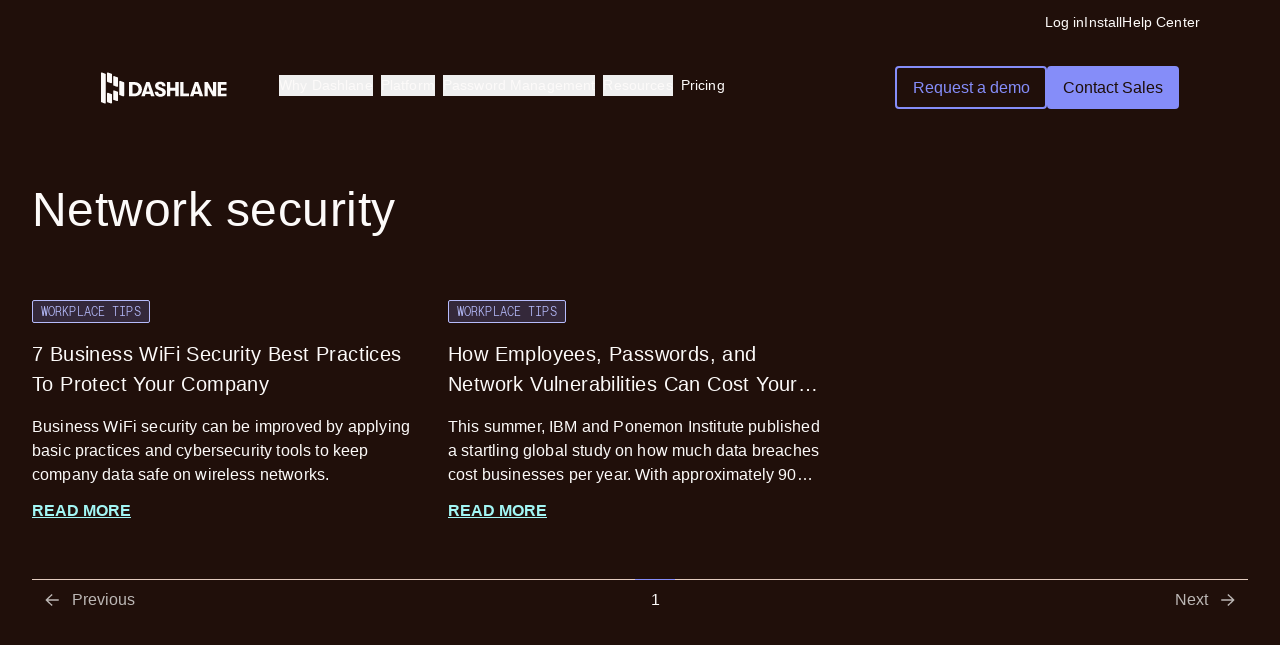

--- FILE ---
content_type: text/html; charset=utf-8
request_url: https://www.dashlane.com/blog/tag/network-security
body_size: 24202
content:
<!DOCTYPE html><html class="scroll-pt-[132px] scroll-smooth" data-mode="dark" lang="en"><head><meta charSet="utf-8"/><meta name="viewport" content="width=device-width"/><link rel="preconnect" href="https://dev.visualwebsiteoptimizer.com"/><meta property="og:type" content="website"/><meta property="twitter:card" content="summary_large_image"/><title>Network security - Dashlane</title><link rel="canonical" href="https://www.dashlane.com/blog/tag/network-security/"/><meta name="apple-itunes-app" content="app-id=517914548, app-argument=https://www.dashlane.com/blog/tag/network-security/"/><meta name="zd-site-verification" content="edx429f1biqfvjh7kz0w"/><meta name="title" content="Network security - Dashlane"/><meta property="og:title" content="Network security - Dashlane"/><meta property="twitter:title" content="Network security - Dashlane"/><meta name="description" content="Read info and insights on Network security from the experts at Dashlane, the comprehensive password manager for businesses and their people."/><meta property="og:description" content="Read info and insights on Network security from the experts at Dashlane, the comprehensive password manager for businesses and their people."/><meta property="twitter:description" content="Read info and insights on Network security from the experts at Dashlane, the comprehensive password manager for businesses and their people."/><meta name="robots" content="index, follow"/><meta name="next-head-count" content="18"/><link rel="shortcut icon" type="image/png" href="/dashlane-favicon.png"/><link rel="preload" href="/fonts/SaansLight.woff2" as="font" type="font/woff2" crossorigin="anonymous"/><link rel="preload" href="/fonts/SaansRegular.woff2" as="font" type="font/woff2" crossorigin="anonymous"/><link href="/fonts/SaansMedium.woff2" type="font/woff2" crossorigin="anonymous"/><link href="/fonts/SaansBold.woff2" type="font/woff2" crossorigin="anonymous"/><link href="/fonts/SaansHeavy.woff2" type="font/woff2" crossorigin="anonymous"/><link rel="preconnect" href="https://dev.visualwebsiteoptimizer.com"/><link rel="preload" href="/_next/static/css/9c57771d1e8ef99b.css" as="style"/><link rel="stylesheet" href="/_next/static/css/9c57771d1e8ef99b.css" data-n-g=""/><noscript data-n-css=""></noscript><script defer="" nomodule="" src="/_next/static/chunks/polyfills-c67a75d1b6f99dc8.js"></script><script src="/_next/static/chunks/webpack-8b6000695f02a9d3.js" defer=""></script><script src="/_next/static/chunks/framework-5e1bfd04a9e63154.js" defer=""></script><script src="/_next/static/chunks/main-289b06f234e06353.js" defer=""></script><script src="/_next/static/chunks/pages/_app-0389ffd7a7d32676.js" defer=""></script><script src="/_next/static/chunks/pages/%5B...wordpressNode%5D-61476dae28356079.js" defer=""></script><script src="/_next/static/SqMTcbh-UCnd-0ncqUiS2/_buildManifest.js" defer=""></script><script src="/_next/static/SqMTcbh-UCnd-0ncqUiS2/_ssgManifest.js" defer=""></script><style data-href="https://fonts.googleapis.com/css2?family=Public+Sans:wght@400;600;700&display=swap">@font-face{font-family:'Public Sans';font-style:normal;font-weight:400;font-display:swap;src:url(https://fonts.gstatic.com/l/font?kit=ijwGs572Xtc6ZYQws9YVwllKVG8qX1oyOymuFpm5wA&skey=d896b51311bb3f4e&v=v21) format('woff')}@font-face{font-family:'Public Sans';font-style:normal;font-weight:600;font-display:swap;src:url(https://fonts.gstatic.com/l/font?kit=ijwGs572Xtc6ZYQws9YVwllKVG8qX1oyOymuyJ65wA&skey=d896b51311bb3f4e&v=v21) format('woff')}@font-face{font-family:'Public Sans';font-style:normal;font-weight:700;font-display:swap;src:url(https://fonts.gstatic.com/l/font?kit=ijwGs572Xtc6ZYQws9YVwllKVG8qX1oyOymu8Z65wA&skey=d896b51311bb3f4e&v=v21) format('woff')}@font-face{font-family:'Public Sans';font-style:normal;font-weight:400;font-display:swap;src:url(https://fonts.gstatic.com/s/publicsans/v21/ijwRs572Xtc6ZYQws9YVwnNJfJ7QwOk1Fig.woff2) format('woff2');unicode-range:U+0102-0103,U+0110-0111,U+0128-0129,U+0168-0169,U+01A0-01A1,U+01AF-01B0,U+0300-0301,U+0303-0304,U+0308-0309,U+0323,U+0329,U+1EA0-1EF9,U+20AB}@font-face{font-family:'Public Sans';font-style:normal;font-weight:400;font-display:swap;src:url(https://fonts.gstatic.com/s/publicsans/v21/ijwRs572Xtc6ZYQws9YVwnNIfJ7QwOk1Fig.woff2) format('woff2');unicode-range:U+0100-02BA,U+02BD-02C5,U+02C7-02CC,U+02CE-02D7,U+02DD-02FF,U+0304,U+0308,U+0329,U+1D00-1DBF,U+1E00-1E9F,U+1EF2-1EFF,U+2020,U+20A0-20AB,U+20AD-20C0,U+2113,U+2C60-2C7F,U+A720-A7FF}@font-face{font-family:'Public Sans';font-style:normal;font-weight:400;font-display:swap;src:url(https://fonts.gstatic.com/s/publicsans/v21/ijwRs572Xtc6ZYQws9YVwnNGfJ7QwOk1.woff2) format('woff2');unicode-range:U+0000-00FF,U+0131,U+0152-0153,U+02BB-02BC,U+02C6,U+02DA,U+02DC,U+0304,U+0308,U+0329,U+2000-206F,U+20AC,U+2122,U+2191,U+2193,U+2212,U+2215,U+FEFF,U+FFFD}@font-face{font-family:'Public Sans';font-style:normal;font-weight:600;font-display:swap;src:url(https://fonts.gstatic.com/s/publicsans/v21/ijwRs572Xtc6ZYQws9YVwnNJfJ7QwOk1Fig.woff2) format('woff2');unicode-range:U+0102-0103,U+0110-0111,U+0128-0129,U+0168-0169,U+01A0-01A1,U+01AF-01B0,U+0300-0301,U+0303-0304,U+0308-0309,U+0323,U+0329,U+1EA0-1EF9,U+20AB}@font-face{font-family:'Public Sans';font-style:normal;font-weight:600;font-display:swap;src:url(https://fonts.gstatic.com/s/publicsans/v21/ijwRs572Xtc6ZYQws9YVwnNIfJ7QwOk1Fig.woff2) format('woff2');unicode-range:U+0100-02BA,U+02BD-02C5,U+02C7-02CC,U+02CE-02D7,U+02DD-02FF,U+0304,U+0308,U+0329,U+1D00-1DBF,U+1E00-1E9F,U+1EF2-1EFF,U+2020,U+20A0-20AB,U+20AD-20C0,U+2113,U+2C60-2C7F,U+A720-A7FF}@font-face{font-family:'Public Sans';font-style:normal;font-weight:600;font-display:swap;src:url(https://fonts.gstatic.com/s/publicsans/v21/ijwRs572Xtc6ZYQws9YVwnNGfJ7QwOk1.woff2) format('woff2');unicode-range:U+0000-00FF,U+0131,U+0152-0153,U+02BB-02BC,U+02C6,U+02DA,U+02DC,U+0304,U+0308,U+0329,U+2000-206F,U+20AC,U+2122,U+2191,U+2193,U+2212,U+2215,U+FEFF,U+FFFD}@font-face{font-family:'Public Sans';font-style:normal;font-weight:700;font-display:swap;src:url(https://fonts.gstatic.com/s/publicsans/v21/ijwRs572Xtc6ZYQws9YVwnNJfJ7QwOk1Fig.woff2) format('woff2');unicode-range:U+0102-0103,U+0110-0111,U+0128-0129,U+0168-0169,U+01A0-01A1,U+01AF-01B0,U+0300-0301,U+0303-0304,U+0308-0309,U+0323,U+0329,U+1EA0-1EF9,U+20AB}@font-face{font-family:'Public Sans';font-style:normal;font-weight:700;font-display:swap;src:url(https://fonts.gstatic.com/s/publicsans/v21/ijwRs572Xtc6ZYQws9YVwnNIfJ7QwOk1Fig.woff2) format('woff2');unicode-range:U+0100-02BA,U+02BD-02C5,U+02C7-02CC,U+02CE-02D7,U+02DD-02FF,U+0304,U+0308,U+0329,U+1D00-1DBF,U+1E00-1E9F,U+1EF2-1EFF,U+2020,U+20A0-20AB,U+20AD-20C0,U+2113,U+2C60-2C7F,U+A720-A7FF}@font-face{font-family:'Public Sans';font-style:normal;font-weight:700;font-display:swap;src:url(https://fonts.gstatic.com/s/publicsans/v21/ijwRs572Xtc6ZYQws9YVwnNGfJ7QwOk1.woff2) format('woff2');unicode-range:U+0000-00FF,U+0131,U+0152-0153,U+02BB-02BC,U+02C6,U+02DA,U+02DC,U+0304,U+0308,U+0329,U+2000-206F,U+20AC,U+2122,U+2191,U+2193,U+2212,U+2215,U+FEFF,U+FFFD}</style></head><body><div id="__next"><div data-mode="dark"><header class="text-wk-primary-text bg-wk-primary-background pb-wk-space-80 md:pb-wk-space-120 xl:bg-wk-primary-background"><div class="fixed top-0 left-0 right-0 z-40"><div class="hidden xl:flex flex-col xl:flex-row w-full justify-end items-center gap-wk-space-24 xl:px-wk-space-80 xl:pt-wk-space-12 transition-opacity duration-300"><div class="wk-text-sm text-wk-primary-text hover:text-wk-primary-link cursor-pointer mr-auto xl:mr-0"></div><div class="wk-text-sm text-wk-primary-text hover:text-wk-primary-link cursor-pointer mr-auto xl:mr-0" data-item="global-nav-top-bar-login"><a href="https://universal.dashlane.com/" class="wk-text-sm text-wk-primary-text hover:text-wk-primary-link cursor-pointer mr-auto xl:mr-0" data-item="global-nav-top-bar-login">Log in</a></div><div class="wk-text-sm text-wk-primary-text hover:text-wk-primary-link cursor-pointer mr-auto xl:mr-0" data-item="global-nav-top-bar-install"><a href="https://www.dashlane.com/download" class="wk-text-sm text-wk-primary-text hover:text-wk-primary-link cursor-pointer mr-auto xl:mr-0" data-item="global-nav-top-bar-install">Install</a></div><div class="wk-text-sm text-wk-primary-text hover:text-wk-primary-link cursor-pointer mr-auto xl:mr-0" data-item="global-nav-top-bar-help-center"><a href="https://support.dashlane.com/hc" class="wk-text-sm text-wk-primary-text hover:text-wk-primary-link cursor-pointer mr-auto xl:mr-0" data-item="global-nav-top-bar-help-center">Help Center</a></div></div><div class="px-wk-space-20 xl:px-wk-space-80 xl:pt-wk-space-16 py-wk-space-16 xl:py-wk-space-32"><div class="relative duration-300 w-full rounded-wk-radius-sm transition-[padding,background-color] duration-300 xl:border  hover:xl:border-wk-secondary-ui hover:xl:bg-wk-primary-nav-background  hover:xl:backdrop-blur-sm xl:px-wk-space-20 xl:py-wk-space-16 xl:border-transparent"><div class="flex w-full"><a class="mr-3 inline-flex items-center focus:outline-1 focus:outline-blue-8 md:mr-12" href="/"><svg width="126" height="32" viewBox="0 0 126 32" fill="none" xmlns="http://www.w3.org/2000/svg" class="text-wk-primary-text"><path d="M40.0665 13.611C39.4692 12.5295 38.6079 11.6659 37.4826 11.0203C36.3573 10.3748 35.0374 10.0508 33.5241 10.0508H28.0229V24.3309H33.5241C35.0374 24.3309 36.3573 24.0117 37.4826 23.3721C38.6079 22.7325 39.4692 21.8689 40.0665 20.7814C40.6638 19.694 40.9619 18.4969 40.9619 17.1915C40.9619 15.886 40.6626 14.6925 40.0665 13.611ZM37.0033 19.3533C36.6834 20.0203 36.2016 20.5539 35.5556 20.9553C34.9097 21.3567 34.1287 21.5568 33.2114 21.5568H31.3988V12.8261H33.2114C34.1287 12.8261 34.9097 13.0274 35.5556 13.4276C36.2016 13.829 36.6846 14.3626 37.0033 15.0284C37.3232 15.6954 37.4826 16.416 37.4826 17.1915C37.4826 17.9669 37.3232 18.6875 37.0033 19.3533Z" fill="currentColor"></path><path d="M61.8607 16.3159L59.4434 15.3773C58.7208 15.0915 58.2075 14.8092 57.9021 14.5304C57.5968 14.2517 57.4435 13.9146 57.4435 13.5204C57.4435 13.0856 57.5992 12.7426 57.9118 12.4901C58.2245 12.2388 58.6515 12.1125 59.1928 12.1125C59.8461 12.1125 60.3461 12.2888 60.6928 12.6425C61.0395 12.9963 61.2135 13.5061 61.2135 14.1731H64.5893C64.5893 13.2619 64.3667 12.4663 63.9227 11.7861C63.4774 11.106 62.8533 10.5795 62.048 10.2055C61.2427 9.83153 60.3108 9.64453 59.2561 9.64453C58.2014 9.64453 57.3011 9.81843 56.5165 10.165C55.7318 10.5117 55.1272 11.0012 54.7039 11.6337C54.2805 12.2662 54.0689 12.9975 54.0689 13.8265C54.0689 14.752 54.3195 15.5441 54.8194 16.2028C55.3194 16.8626 56.0554 17.3688 57.0274 17.7226L59.6527 18.7219C60.3193 18.9804 60.7816 19.2425 61.0383 19.5081C61.295 19.7737 61.4239 20.1239 61.4239 20.5586C61.4239 21.0625 61.2536 21.4496 60.913 21.7211C60.5724 21.9927 60.0894 22.1297 59.4653 22.1297C58.7293 22.1297 58.1491 21.9117 57.7257 21.477C57.3024 21.0422 57.0907 20.4359 57.0907 19.6617H53.7148C53.7148 21.2661 54.2221 22.5144 55.2355 23.4054C56.2489 24.2963 57.6527 24.7418 59.4447 24.7418C60.514 24.7418 61.4519 24.5619 62.2572 24.201C63.0626 23.8413 63.6879 23.3267 64.1319 22.6609C64.5759 21.9951 64.7986 21.2197 64.7986 20.3347C64.7986 19.3687 64.5589 18.5528 64.0796 17.887C63.6003 17.2211 62.8606 16.6971 61.8607 16.3159Z" fill="currentColor"></path><path d="M74.3358 15.826H69.2933V10.0527H65.9175V24.3329H69.2933V18.6608H74.3358V24.3329H77.7116V10.0527H74.3358V15.826Z" fill="currentColor"></path><path d="M82.5863 10.0527H79.2117V24.3329H88.0047V21.3956H82.5863V10.0527Z" fill="currentColor"></path><path d="M111.924 19.2933L106.86 10.0527H103.402V24.3329H106.63V15.0911L111.694 24.3329H115.153V10.0527H111.924V19.2933Z" fill="currentColor"></path><path d="M125.55 12.7041V10.0527H116.633V24.3329H125.55V21.6803H120.008V18.5394H125.55V15.9475H120.008V12.7041H125.55Z" fill="currentColor"></path><path d="M45.1918 10.0527L40.2539 24.3329H43.8171L44.4752 22.0555H49.3267L49.9848 24.3329H53.548L48.5883 10.0527H45.1918ZM45.2234 19.4648L46.8998 13.663L48.5761 19.4648H45.2222H45.2234Z" fill="currentColor"></path><path d="M93.8378 10.0527L88.8999 24.3329H92.4631L93.1212 22.0555H97.9727L98.6308 24.3329H102.194L97.2343 10.0527H93.8378ZM93.8694 19.4648L95.5457 13.663L97.2221 19.4648H93.8682H93.8694Z" fill="currentColor"></path><path d="M10.9597 22.4773C10.9597 22.2883 10.7667 22.0994 10.4958 22.0237L7.24875 20.8516C6.70442 20.6245 6.08887 20.8892 6.08887 21.2684V29.7723C6.08887 29.9619 6.28187 30.189 6.47488 30.2647L9.79987 31.4367C10.3028 31.6257 10.9597 31.361 10.9597 30.9443V22.4779V22.4773Z" fill="currentColor"></path><path d="M17.0479 20.0935C17.0479 19.9046 16.8549 19.7156 16.5839 19.6399L13.3369 18.4679C12.7926 18.2407 12.177 18.5054 12.177 18.8846V27.3885C12.177 27.5781 12.37 27.8052 12.563 27.8809L15.888 29.0529C16.3909 29.2419 17.0479 28.9772 17.0479 28.5605V20.0941V20.0935Z" fill="currentColor"></path><path d="M10.9597 2.20975C10.9597 2.02077 10.7667 1.83179 10.4958 1.75608L7.24875 0.584071C6.70442 0.356942 6.08887 0.621628 6.08887 1.00077V9.50471C6.08887 9.69428 6.28187 9.92141 6.47488 9.99712L9.79987 11.1691C10.3028 11.3581 10.9597 11.0934 10.9597 10.6767V2.20975Z" fill="currentColor"></path><path d="M17.0479 5.78689C17.0479 5.59792 16.8549 5.40894 16.5839 5.33323L13.3369 4.16122C12.7926 3.93409 12.177 4.19878 12.177 4.57792V13.0819C12.177 13.2714 12.37 13.4986 12.563 13.5743L15.888 14.7463C16.3909 14.9353 17.0479 14.6706 17.0479 14.2539V5.78689Z" fill="currentColor"></path><path d="M23.1368 10.5564C23.1368 10.3674 22.9437 10.1785 22.6728 10.1028L19.4258 8.93075C18.8814 8.70362 18.2659 8.96831 18.2659 9.34745V22.6205C18.2659 22.8101 18.4589 23.0372 18.6519 23.1129L21.9769 24.2849C22.4798 24.4739 23.1368 24.2092 23.1368 23.7925V10.5564Z" fill="currentColor"></path><path d="M4.87088 2.21034C4.87088 2.02137 4.67787 1.83179 4.40693 1.75608L1.15988 0.584071C0.618601 0.356942 0 0.621628 0 1.00077V29.7741C0 29.963 0.193007 30.1902 0.386625 30.2659L3.711 31.4379C4.21392 31.6269 4.87088 31.3622 4.87088 30.9455V2.21034Z" fill="currentColor"></path></svg></a><nav role="navigation" class="hidden flex-1 items-center xl:flex"><ul class="flex h-full w-full items-center justify-start gap-wk-space-40"><li class="md:wk-text-sm flex flex-col px-1 cursor-pointer border-b-2 border-transparent [&amp;&gt;span]:hover:w-full"><div class="relative" data-headlessui-state=""><button class="inline-flex items-center focus:outline-none" id="headlessui-menu-button-:R15jkd6:" type="button" aria-haspopup="menu" aria-expanded="false" data-headlessui-state="">Why Dashlane</button></div><span class="duration-250 h-[2px] w-0 bg-wk-indigo-100 transition-all ease-out"></span></li><li class="md:wk-text-sm flex flex-col px-1 cursor-pointer border-b-2 border-transparent [&amp;&gt;span]:hover:w-full"><div class="relative" data-headlessui-state=""><button class="inline-flex items-center focus:outline-none" id="headlessui-menu-button-:R19jkd6:" type="button" aria-haspopup="menu" aria-expanded="false" data-headlessui-state="">Platform</button></div><span class="duration-250 h-[2px] w-0 bg-wk-indigo-100 transition-all ease-out"></span></li><li class="md:wk-text-sm flex flex-col px-1 cursor-pointer border-b-2 border-transparent [&amp;&gt;span]:hover:w-full"><div class="relative" data-headlessui-state=""><button class="inline-flex items-center focus:outline-none" id="headlessui-menu-button-:R1djkd6:" type="button" aria-haspopup="menu" aria-expanded="false" data-headlessui-state="">Password Management</button></div><span class="duration-250 h-[2px] w-0 bg-wk-indigo-100 transition-all ease-out"></span></li><li class="md:wk-text-sm flex flex-col px-1 cursor-pointer border-b-2 border-transparent [&amp;&gt;span]:hover:w-full"><div class="relative" data-headlessui-state=""><button class="inline-flex items-center focus:outline-none" id="headlessui-menu-button-:R1hjkd6:" type="button" aria-haspopup="menu" aria-expanded="false" data-headlessui-state="">Resources</button></div><span class="duration-250 h-[2px] w-0 bg-wk-indigo-100 transition-all ease-out"></span></li><li class="md:wk-text-sm flex flex-col px-1 cursor-pointer border-b-2 border-transparent [&amp;&gt;span]:hover:w-full"><a target="_self" data-item="global-nav-pricing" href="https://www.dashlane.com/pricing">Pricing</a><span class="duration-250 h-[2px] w-0 bg-wk-indigo-100 transition-all ease-out"></span></li></ul></nav><div class="ms-auto flex grow items-center justify-end space-x-2 xl:grow-0"><div class="flex flex-col justify-end md:flex md:flex-row gap-4"><a target="_self" rel="" class="hover:no-underline font-medium transition-colors duration-150 flex gap-wk-spacing-xs items-center justify-center px-wk-spacing-base py-wk-spacing-sm rounded-wk-radius-xs bg-transparent border-[1.5px] border-wk-indigo-secondary-border hover:border-wk-indigo-secondary-hover-border hover:bg-wk-indigo-secondary-hover-color active:border-wk-indigo-secondary-active-border text-wk-indigo-secondary-text hover:text-wk-indigo-secondary-hover-text active:text-wk-indigo-secondary-active-text hidden xl:flex" data-item="global-nav-secondary-cta" href="https://www.dashlane.com/business-password-manager/request-demo"><span class="inline-block" data-item="global-nav-secondary-cta">Request a demo</span></a><a target="_self" rel="" class="hover:no-underline font-medium transition-colors duration-150 flex gap-wk-spacing-xs items-center justify-center px-wk-spacing-base py-wk-spacing-sm rounded-wk-radius-xs bg-wk-primary-button-bg-color text-wk-night-owl hover:bg-wk-primary-button-hover-bg-color active:bg-wk-primary-button-hover-bg-color hidden xl:flex" data-item="global-nav-primary-cta" href="https://www.dashlane.com/business-password-manager/enterprise"><span class="inline-block" data-item="global-nav-primary-cta">Contact Sales</span></a></div><nav role="navigation" class="flex items-center xl:hidden"><div class="z-50 xl:hidden"><div data-headlessui-state=""><div><button data-cy="mobile-menu-button" class="inline-flex items-center justify-center text-wk-primary-text hover:text-wk-primary-emphasized-text-v1" id="headlessui-menu-button-:Rqrkd6:" type="button" aria-haspopup="menu" aria-expanded="false" data-headlessui-state=""><span class="sr-only">Open menu</span><svg xmlns="http://www.w3.org/2000/svg" viewBox="0 0 20 20" fill="currentColor" aria-hidden="true" data-slot="icon" width="24" height="24"><path fill-rule="evenodd" d="M2 4.75A.75.75 0 0 1 2.75 4h14.5a.75.75 0 0 1 0 1.5H2.75A.75.75 0 0 1 2 4.75ZM2 10a.75.75 0 0 1 .75-.75h14.5a.75.75 0 0 1 0 1.5H2.75A.75.75 0 0 1 2 10Zm0 5.25a.75.75 0 0 1 .75-.75h14.5a.75.75 0 0 1 0 1.5H2.75a.75.75 0 0 1-.75-.75Z" clip-rule="evenodd"></path></svg></button></div></div></div></nav></div></div><div class="opacity-0 w-full flex justify-center items-start transition-all duration-500 ease-in-out" style="display:block"><div data-headlessui-state=""><div class="h-full w-full"><ul id="headlessui-menu-items-:R5kd6:" role="menu" tabindex="0" data-headlessui-state=""><div class="flex w-full justify-center gap-wk-space-56"></div></ul></div></div></div></div></div></div></header></div><main id="main-content" tabindex="-1" class="flex flex-col bg-wk-primary-background"><div><div class="bg-wk-primary-background py-4"><div class="mx-auto w-full max-w-7xl px-4 md:px-8"><h1 class="wk-h3 mb-4 mt-12 text-left">Network security</h1><div data-cy="posts-preview-grid" class="mt-8 grid gap-x-8 gap-y-16 md:grid-cols-3"><div class="w-full"><a target="" href="/blog/7-business-wifi-security-best-practices"><figure class="mb-8 overflow-hidden rounded relative aspect-[824/477]"><img alt="" loading="lazy" decoding="async" data-nimg="fill" class="rounded object-cover" style="position:absolute;height:100%;width:100%;left:0;top:0;right:0;bottom:0;color:transparent" sizes="(max-width: 350px) 33vw (max-width: 768px) 50vw, (max-width: 1200px) 75vw, 100vw" srcSet="/_next/image?url=https%3A%2F%2Fripleyprd.wpenginepowered.com%2Fwp-content%2Fuploads%2F2023%2F06%2FSEO-Blog-Header_03_blue.png&amp;w=256&amp;q=75 256w, /_next/image?url=https%3A%2F%2Fripleyprd.wpenginepowered.com%2Fwp-content%2Fuploads%2F2023%2F06%2FSEO-Blog-Header_03_blue.png&amp;w=384&amp;q=75 384w, /_next/image?url=https%3A%2F%2Fripleyprd.wpenginepowered.com%2Fwp-content%2Fuploads%2F2023%2F06%2FSEO-Blog-Header_03_blue.png&amp;w=640&amp;q=75 640w, /_next/image?url=https%3A%2F%2Fripleyprd.wpenginepowered.com%2Fwp-content%2Fuploads%2F2023%2F06%2FSEO-Blog-Header_03_blue.png&amp;w=750&amp;q=75 750w, /_next/image?url=https%3A%2F%2Fripleyprd.wpenginepowered.com%2Fwp-content%2Fuploads%2F2023%2F06%2FSEO-Blog-Header_03_blue.png&amp;w=828&amp;q=75 828w, /_next/image?url=https%3A%2F%2Fripleyprd.wpenginepowered.com%2Fwp-content%2Fuploads%2F2023%2F06%2FSEO-Blog-Header_03_blue.png&amp;w=1080&amp;q=75 1080w, /_next/image?url=https%3A%2F%2Fripleyprd.wpenginepowered.com%2Fwp-content%2Fuploads%2F2023%2F06%2FSEO-Blog-Header_03_blue.png&amp;w=1200&amp;q=75 1200w, /_next/image?url=https%3A%2F%2Fripleyprd.wpenginepowered.com%2Fwp-content%2Fuploads%2F2023%2F06%2FSEO-Blog-Header_03_blue.png&amp;w=1920&amp;q=75 1920w, /_next/image?url=https%3A%2F%2Fripleyprd.wpenginepowered.com%2Fwp-content%2Fuploads%2F2023%2F06%2FSEO-Blog-Header_03_blue.png&amp;w=2048&amp;q=75 2048w, /_next/image?url=https%3A%2F%2Fripleyprd.wpenginepowered.com%2Fwp-content%2Fuploads%2F2023%2F06%2FSEO-Blog-Header_03_blue.png&amp;w=3840&amp;q=75 3840w" src="/_next/image?url=https%3A%2F%2Fripleyprd.wpenginepowered.com%2Fwp-content%2Fuploads%2F2023%2F06%2FSEO-Blog-Header_03_blue.png&amp;w=3840&amp;q=75"/></figure></a><div class="flex items-center justify-between"><div class="flex gap-3"><span class="wk-caption-sm mb-wk-space-16 rounded-[2px] border border-solid border-wk-indigo-60 bg-wk-indigo-soft uppercase text-wk-indigo-60 px-wk-space-8 py-wk-space-4 hover:no-underline">Workplace Tips</span></div></div><a class="text-wk-primary-text transition hover:text-wk-primary-text hover:no-underline" href="/blog/7-business-wifi-security-best-practices"><h3 class="mb-4 line-clamp-2 text-ellipsis hover:underline wk-text-xl">7 Business WiFi Security Best Practices To Protect Your Company</h3><div class="wk-text-base line-clamp-3"><p>Business WiFi security can be improved by applying basic practices and cybersecurity tools to keep company data safe on wireless networks.</p>
</div></a><a class="mt-3 inline-block font-bold uppercase text-wk-primary-link underline hover:text-wk-primary-link hover:opacity-80" href="/blog/7-business-wifi-security-best-practices">Read more</a></div><div class="w-full"><a target="" href="/blog/employees-passwords-network-vulnerabilities-can-cost-business-millions"><figure class="mb-8 overflow-hidden rounded relative aspect-[824/477]"><img alt="A green and blue background with three blue slanted rectangles in the middle. A white Dashlane logo is overlaid on top." loading="lazy" decoding="async" data-nimg="fill" class="rounded object-cover" style="position:absolute;height:100%;width:100%;left:0;top:0;right:0;bottom:0;color:transparent" sizes="(max-width: 350px) 33vw (max-width: 768px) 50vw, (max-width: 1200px) 75vw, 100vw" srcSet="/_next/image?url=%2Fimages%2Fblog-post-default.webp&amp;w=256&amp;q=75 256w, /_next/image?url=%2Fimages%2Fblog-post-default.webp&amp;w=384&amp;q=75 384w, /_next/image?url=%2Fimages%2Fblog-post-default.webp&amp;w=640&amp;q=75 640w, /_next/image?url=%2Fimages%2Fblog-post-default.webp&amp;w=750&amp;q=75 750w, /_next/image?url=%2Fimages%2Fblog-post-default.webp&amp;w=828&amp;q=75 828w, /_next/image?url=%2Fimages%2Fblog-post-default.webp&amp;w=1080&amp;q=75 1080w, /_next/image?url=%2Fimages%2Fblog-post-default.webp&amp;w=1200&amp;q=75 1200w, /_next/image?url=%2Fimages%2Fblog-post-default.webp&amp;w=1920&amp;q=75 1920w, /_next/image?url=%2Fimages%2Fblog-post-default.webp&amp;w=2048&amp;q=75 2048w, /_next/image?url=%2Fimages%2Fblog-post-default.webp&amp;w=3840&amp;q=75 3840w" src="/_next/image?url=%2Fimages%2Fblog-post-default.webp&amp;w=3840&amp;q=75"/></figure></a><div class="flex items-center justify-between"><div class="flex gap-3"><span class="wk-caption-sm mb-wk-space-16 rounded-[2px] border border-solid border-wk-indigo-60 bg-wk-indigo-soft uppercase text-wk-indigo-60 px-wk-space-8 py-wk-space-4 hover:no-underline">Workplace Tips</span></div></div><a class="text-wk-primary-text transition hover:text-wk-primary-text hover:no-underline" href="/blog/employees-passwords-network-vulnerabilities-can-cost-business-millions"><h3 class="mb-4 line-clamp-2 text-ellipsis hover:underline wk-text-xl">How Employees, Passwords, and Network Vulnerabilities Can Cost Your Business Millions</h3><div class="wk-text-base line-clamp-3"><p>This summer, IBM and Ponemon Institute published a startling global study on how much data breaches cost businesses per year. With approximately 90 percent of cybersecurity incidents affecting small businesses and 1 in 5 companies having experienced a security breach thus far this year, this study illustrates how three major security vulnerabilities lead data breaches [&hellip;]</p>
</div></a><a class="mt-3 inline-block font-bold uppercase text-wk-primary-link underline hover:text-wk-primary-link hover:opacity-80" href="/blog/employees-passwords-network-vulnerabilities-can-cost-business-millions">Read more</a></div></div></div></div><div class="mx-auto w-full max-w-7xl px-4 md:px-8"><div class="mt-10 flex items-center justify-between border border-b-0 border-l-0 border-r-0 border-wk-primary-ui mb-16"><div><span class="flex items-center text-wk-primary-disabled-text"><span class="flex h-10 w-10 items-center justify-center"><span class="inline-block h-4 w-4 min-w-fit fill-wk-primary-disabled"><svg width="24" height="24" viewBox="0 0 24 24" xmlns="http://www.w3.org/2000/svg" class="h-full w-full"><path fill-rule="evenodd" clip-rule="evenodd" d="M6.0617 13.0316L12.8377 19.5059L11.4194 21L2 12L11.4194 3L12.8377 4.49407L6.0617 10.9684H22V13.0316H6.0617Z"></path></svg></span></span><span class="hidden lg:inline-block">Previous</span></span></div><div class="mt-[-2px]"><span class="inline-block h-10 w-10 border border-b-0 border-l-0 border-r-0 border-wk-primary-ui text-center align-middle leading-10 text-wk-primary-text border-t-wk-indigo-100 text-wk-primary-text">1</span></div><div><span class="flex items-center text-wk-primary-disabled-text"><span class="hidden lg:inline-block">Next</span><span class="flex h-10 w-10 items-center justify-center"><span class="inline-block h-4 w-4 min-w-fit fill-wk-primary-disabled"><svg width="24" height="24" viewBox="0 0 24 24" xmlns="http://www.w3.org/2000/svg" class="h-full w-full"><path fill="currentColor" fill-rule="evenodd" clip-rule="evenodd" d="M17.9383 13.0316L11.1623 19.5059L12.5806 21L22 12L12.5806 3L11.1623 4.49407L17.9383 10.9684L2 10.9684L2 13.0316L17.9383 13.0316Z"></path></svg></span></span></span></div></div></div></div></main><footer class="bg-wk-primary-background"><div class="mx-auto flex max-w-7xl flex-col px-4 py-8 leading-6 md:px-8 lg:gap-wk-space-20 lg:py-[120px]"><nav role="navigation" aria-label="Footer Navigation menu" class="flex w-full bg-wk-primary-background"><ul class="flex w-full flex-col justify-between gap-x-16 pb-10 lg:w-full lg:flex-row"><li><ul><li class=""><button class="wk-caption-lg border-l-0 border-r-0 border-t-0 border-wk-primary-ui uppercase text-wk-primary-emphasized-text-v1 md:mt-wk-space-48 lg:mt-0 lg:border-b-0 lg:pb-wk-space-20 lg:pt-wk-space-40 wk-text-sm py-6 md:py-4 flex w-full items-center text-left border">Products<div class="ms-auto lg:hidden [&amp;&gt;svg]:fill-wk-primary-emphasized-text-v1"><svg width="16" height="16" viewBox="0 0 32 32" fill="none" xmlns="http://www.w3.org/2000/svg"><g clip-path="url(#clip0_390_265_add)"><path d="M17.6 2.66669H14.6667V14.6667H2.66666V17.6H14.6667V29.3334H17.6V17.6H29.3333V14.6667H17.6V2.66669Z" fill="text-wk-primary-emphasized-text-v1" fill-opacity="0.92"></path></g><defs><clipPath id="clip0_390_265_add"><rect width="32" height="32" fill="white"></rect></clipPath></defs></svg></div></button><ul class="lg:block hidden"><li><a target="_self" class="wk-text-sm my-3 flex items-center font-medium text-wk-primary-text no-underline transition-all hover:text-grey-3 hover:no-underline" href="https://www.dashlane.com/omnix"><span class="wk-caption-lg mr-wk-space-4 rounded-wk-radius-xs border border-wk-indigo-60 bg-wk-indigo-soft p-wk-space-4 text-wk-indigo-60">NEW</span>Omnix™ platform</a></li><li><a target="_self" class="wk-text-sm my-3 flex items-center font-medium text-wk-primary-text no-underline transition-all hover:text-grey-3 hover:no-underline" href="https://www.dashlane.com/business-password-manager">Business Password Management</a></li><li><a target="_self" class="wk-text-sm my-3 flex items-center font-medium text-wk-primary-text no-underline transition-all hover:text-grey-3 hover:no-underline" href="https://www.dashlane.com/features/credential-protection">Credential Protection</a></li><li><a target="_self" class="wk-text-sm my-3 flex items-center font-medium text-wk-primary-text no-underline transition-all hover:text-grey-3 hover:no-underline" href="https://www.dashlane.com/personal-password-manager">Personal password manager</a></li><li><a target="_self" class="wk-text-sm my-3 flex items-center font-medium text-wk-primary-text no-underline transition-all hover:text-grey-3 hover:no-underline" href="https://www.dashlane.com/personal-password-manager/family-password-manager">Family password manager</a></li><li><a target="_self" class="wk-text-sm my-3 flex items-center font-medium text-wk-primary-text no-underline transition-all hover:text-grey-3 hover:no-underline" href="https://www.dashlane.com/pricing">Plans &amp; pricing</a></li></ul></li><li class="lg:mt-8"><button class="wk-caption-lg border-l-0 border-r-0 border-t-0 border-wk-primary-ui uppercase text-wk-primary-emphasized-text-v1 md:mt-wk-space-48 lg:mt-0 lg:border-b-0 lg:pb-wk-space-20 lg:pt-wk-space-40 wk-text-sm py-6 md:py-4 flex w-full items-center text-left border">Features<div class="ms-auto lg:hidden [&amp;&gt;svg]:fill-wk-primary-emphasized-text-v1"><svg width="16" height="16" viewBox="0 0 32 32" fill="none" xmlns="http://www.w3.org/2000/svg"><g clip-path="url(#clip0_390_265_add)"><path d="M17.6 2.66669H14.6667V14.6667H2.66666V17.6H14.6667V29.3334H17.6V17.6H29.3333V14.6667H17.6V2.66669Z" fill="text-wk-primary-emphasized-text-v1" fill-opacity="0.92"></path></g><defs><clipPath id="clip0_390_265_add"><rect width="32" height="32" fill="white"></rect></clipPath></defs></svg></div></button><ul class="lg:block hidden"><li><a target="_self" class="wk-text-sm my-3 flex items-center font-medium text-wk-primary-text no-underline transition-all hover:text-grey-3 hover:no-underline" href="https://www.dashlane.com/security">Zero-knowledge  architecture</a></li><li><a target="_self" class="wk-text-sm my-3 flex items-center font-medium text-wk-primary-text no-underline transition-all hover:text-grey-3 hover:no-underline" href="https://www.dashlane.com/omnix/ai-phishing-alerts">AI phishing alerts</a></li><li><a target="_self" class="wk-text-sm my-3 flex items-center font-medium text-wk-primary-text no-underline transition-all hover:text-grey-3 hover:no-underline" href="https://www.dashlane.com/omnix/risk-detection">Credential Risk Detection</a></li><li><a target="_self" class="wk-text-sm my-3 flex items-center font-medium text-wk-primary-text no-underline transition-all hover:text-grey-3 hover:no-underline" href="https://www.dashlane.com/omnix/nudges">Nudges</a></li><li><a target="_self" class="wk-text-sm my-3 flex items-center font-medium text-wk-primary-text no-underline transition-all hover:text-grey-3 hover:no-underline" href="https://www.dashlane.com/passkeys">Passkeys</a></li><li><a target="_self" class="wk-text-sm my-3 flex items-center font-medium text-wk-primary-text no-underline transition-all hover:text-grey-3 hover:no-underline" href="https://www.dashlane.com/passwordless">Passwordless login</a></li><li><a target="_self" class="wk-text-sm my-3 flex items-center font-medium text-wk-primary-text no-underline transition-all hover:text-grey-3 hover:no-underline" href="https://www.dashlane.com/darkwebinsights">Dark Web Insights</a></li><li><a target="_self" class="wk-text-sm my-3 flex items-center font-medium text-wk-primary-text no-underline transition-all hover:text-grey-3 hover:no-underline" href="https://www.dashlane.com/sso">SSO integrations</a></li></ul></li></ul></li><li><ul><li class=""><button class="wk-caption-lg border-l-0 border-r-0 border-t-0 border-wk-primary-ui uppercase text-wk-primary-emphasized-text-v1 md:mt-wk-space-48 lg:mt-0 lg:border-b-0 lg:pb-wk-space-20 lg:pt-wk-space-40 wk-text-sm py-6 md:py-4 flex w-full items-center text-left border">Why Dashlane<div class="ms-auto lg:hidden [&amp;&gt;svg]:fill-wk-primary-emphasized-text-v1"><svg width="16" height="16" viewBox="0 0 32 32" fill="none" xmlns="http://www.w3.org/2000/svg"><g clip-path="url(#clip0_390_265_add)"><path d="M17.6 2.66669H14.6667V14.6667H2.66666V17.6H14.6667V29.3334H17.6V17.6H29.3333V14.6667H17.6V2.66669Z" fill="text-wk-primary-emphasized-text-v1" fill-opacity="0.92"></path></g><defs><clipPath id="clip0_390_265_add"><rect width="32" height="32" fill="white"></rect></clipPath></defs></svg></div></button><ul class="lg:block hidden"><li><a target="_self" class="wk-text-sm my-3 flex items-center font-medium text-wk-primary-text no-underline transition-all hover:text-grey-3 hover:no-underline" href="https://www.dashlane.com/why-dashlane">The Dashlane difference</a></li><li><a target="_self" class="wk-text-sm my-3 flex items-center font-medium text-wk-primary-text no-underline transition-all hover:text-grey-3 hover:no-underline" href="https://www.dashlane.com/why-dashlane/competitor-comparison">Compare Dashlane</a></li><li><a target="_self" class="wk-text-sm my-3 flex items-center font-medium text-wk-primary-text no-underline transition-all hover:text-grey-3 hover:no-underline" href="https://www.dashlane.com/why-dashlane/industry-recognition">Industry recognition</a></li></ul></li><li class="lg:mt-8"><button class="wk-caption-lg border-l-0 border-r-0 border-t-0 border-wk-primary-ui uppercase text-wk-primary-emphasized-text-v1 md:mt-wk-space-48 lg:mt-0 lg:border-b-0 lg:pb-wk-space-20 lg:pt-wk-space-40 wk-text-sm py-6 md:py-4 flex w-full items-center text-left border">Partners<div class="ms-auto lg:hidden [&amp;&gt;svg]:fill-wk-primary-emphasized-text-v1"><svg width="16" height="16" viewBox="0 0 32 32" fill="none" xmlns="http://www.w3.org/2000/svg"><g clip-path="url(#clip0_390_265_add)"><path d="M17.6 2.66669H14.6667V14.6667H2.66666V17.6H14.6667V29.3334H17.6V17.6H29.3333V14.6667H17.6V2.66669Z" fill="text-wk-primary-emphasized-text-v1" fill-opacity="0.92"></path></g><defs><clipPath id="clip0_390_265_add"><rect width="32" height="32" fill="white"></rect></clipPath></defs></svg></div></button><ul class="lg:block hidden"><li><a target="_self" class="wk-text-sm my-3 flex items-center font-medium text-wk-primary-text no-underline transition-all hover:text-grey-3 hover:no-underline" href="https://www.dashlane.com/partner-program">Program overview</a></li><li><a target="_self" class="wk-text-sm my-3 flex items-center font-medium text-wk-primary-text no-underline transition-all hover:text-grey-3 hover:no-underline" href="https://www.dashlane.com/partner-program/new-partner-registration">Become a partner</a></li><li><a target="_self" class="wk-text-sm my-3 flex items-center font-medium text-wk-primary-text no-underline transition-all hover:text-grey-3 hover:no-underline" href="https://dashlane.my.site.com/partnerportal/login">Partner portal</a></li><li><a target="_self" class="wk-text-sm my-3 flex items-center font-medium text-wk-primary-text no-underline transition-all hover:text-grey-3 hover:no-underline" href="https://www.dashlane.com/partner-program/deal-submission">Submit a deal</a></li><li><a target="_self" class="wk-text-sm my-3 flex items-center font-medium text-wk-primary-text no-underline transition-all hover:text-grey-3 hover:no-underline" href="https://aws.amazon.com/marketplace/pp/prodview-glvhugk2njxxa?sr=0-1&amp;ref_=beagle&amp;applicationId=AWSMPContessa">AWS Marketplace</a></li></ul></li><li class="lg:mt-8"><button class="wk-caption-lg border-l-0 border-r-0 border-t-0 border-wk-primary-ui uppercase text-wk-primary-emphasized-text-v1 md:mt-wk-space-48 lg:mt-0 lg:border-b-0 lg:pb-wk-space-20 lg:pt-wk-space-40 wk-text-sm py-6 md:py-4 flex w-full items-center text-left border">Industries<div class="ms-auto lg:hidden [&amp;&gt;svg]:fill-wk-primary-emphasized-text-v1"><svg width="16" height="16" viewBox="0 0 32 32" fill="none" xmlns="http://www.w3.org/2000/svg"><g clip-path="url(#clip0_390_265_add)"><path d="M17.6 2.66669H14.6667V14.6667H2.66666V17.6H14.6667V29.3334H17.6V17.6H29.3333V14.6667H17.6V2.66669Z" fill="text-wk-primary-emphasized-text-v1" fill-opacity="0.92"></path></g><defs><clipPath id="clip0_390_265_add"><rect width="32" height="32" fill="white"></rect></clipPath></defs></svg></div></button><ul class="lg:block hidden"><li><a target="_self" class="wk-text-sm my-3 flex items-center font-medium text-wk-primary-text no-underline transition-all hover:text-grey-3 hover:no-underline" href="https://www.dashlane.com/business-password-manager/password-manager-for-auto">Automotive</a></li><li><a target="_self" class="wk-text-sm my-3 flex items-center font-medium text-wk-primary-text no-underline transition-all hover:text-grey-3 hover:no-underline" href="https://www.dashlane.com/business-password-manager/password-manager-for-higher-education">Education</a></li><li><a target="_self" class="wk-text-sm my-3 flex items-center font-medium text-wk-primary-text no-underline transition-all hover:text-grey-3 hover:no-underline" href="https://www.dashlane.com/business-password-manager/password-manager-for-financial-services">Financial services</a></li><li><a target="_self" class="wk-text-sm my-3 flex items-center font-medium text-wk-primary-text no-underline transition-all hover:text-grey-3 hover:no-underline" href="https://www.dashlane.com/business-password-manager/password-manager-for-healthcare-organizations">Healthcare</a></li><li><a target="_self" class="wk-text-sm my-3 flex items-center font-medium text-wk-primary-text no-underline transition-all hover:text-grey-3 hover:no-underline" href="https://www.dashlane.com/business-password-manager/password-manager-for-technology-companies">Technology</a></li></ul></li></ul></li><li><ul><li class=""><button class="wk-caption-lg border-l-0 border-r-0 border-t-0 border-wk-primary-ui uppercase text-wk-primary-emphasized-text-v1 md:mt-wk-space-48 lg:mt-0 lg:border-b-0 lg:pb-wk-space-20 lg:pt-wk-space-40 wk-text-sm py-6 md:py-4 flex w-full items-center text-left border">Resources<div class="ms-auto lg:hidden [&amp;&gt;svg]:fill-wk-primary-emphasized-text-v1"><svg width="16" height="16" viewBox="0 0 32 32" fill="none" xmlns="http://www.w3.org/2000/svg"><g clip-path="url(#clip0_390_265_add)"><path d="M17.6 2.66669H14.6667V14.6667H2.66666V17.6H14.6667V29.3334H17.6V17.6H29.3333V14.6667H17.6V2.66669Z" fill="text-wk-primary-emphasized-text-v1" fill-opacity="0.92"></path></g><defs><clipPath id="clip0_390_265_add"><rect width="32" height="32" fill="white"></rect></clipPath></defs></svg></div></button><ul class="lg:block hidden"><li><a target="_self" class="wk-text-sm my-3 flex items-center font-medium text-wk-primary-text no-underline transition-all hover:text-grey-3 hover:no-underline" href="https://www.dashlane.com/demo">Demo Center</a></li><li><a target="_self" class="wk-text-sm my-3 flex items-center font-medium text-wk-primary-text no-underline transition-all hover:text-grey-3 hover:no-underline" href="https://trust.dashlane.com/">Trust Center</a></li><li><a target="_self" class="wk-text-sm my-3 flex items-center font-medium text-wk-primary-text no-underline transition-all hover:text-grey-3 hover:no-underline" href="https://www.dashlane.com/resources/category/success-stories">Case studies</a></li><li><a target="_self" class="wk-text-sm my-3 flex items-center font-medium text-wk-primary-text no-underline transition-all hover:text-grey-3 hover:no-underline" href="https://www.dashlane.com/resources/category/white-papers-reports">White papers</a></li><li><a target="_self" class="wk-text-sm my-3 flex items-center font-medium text-wk-primary-text no-underline transition-all hover:text-grey-3 hover:no-underline" href="https://www.dashlane.com/resources/category/white-papers-reports">Reports</a></li><li><a target="_self" class="wk-text-sm my-3 flex items-center font-medium text-wk-primary-text no-underline transition-all hover:text-grey-3 hover:no-underline" href="https://www.dashlane.com/blog">Blog</a></li><li><a target="_self" class="wk-text-sm my-3 flex items-center font-medium text-wk-primary-text no-underline transition-all hover:text-grey-3 hover:no-underline" href="https://www.dashlane.com/resources/category/e-books-mini-guides">E-books</a></li><li><a target="_self" class="wk-text-sm my-3 flex items-center font-medium text-wk-primary-text no-underline transition-all hover:text-grey-3 hover:no-underline" href="https://www.dashlane.com/resources/category/e-books-mini-guides">Guides</a></li></ul></li><li class="lg:mt-8"><button class="wk-caption-lg border-l-0 border-r-0 border-t-0 border-wk-primary-ui uppercase text-wk-primary-emphasized-text-v1 md:mt-wk-space-48 lg:mt-0 lg:border-b-0 lg:pb-wk-space-20 lg:pt-wk-space-40 wk-text-sm py-6 md:py-4 flex w-full items-center text-left border">Support<div class="ms-auto lg:hidden [&amp;&gt;svg]:fill-wk-primary-emphasized-text-v1"><svg width="16" height="16" viewBox="0 0 32 32" fill="none" xmlns="http://www.w3.org/2000/svg"><g clip-path="url(#clip0_390_265_add)"><path d="M17.6 2.66669H14.6667V14.6667H2.66666V17.6H14.6667V29.3334H17.6V17.6H29.3333V14.6667H17.6V2.66669Z" fill="text-wk-primary-emphasized-text-v1" fill-opacity="0.92"></path></g><defs><clipPath id="clip0_390_265_add"><rect width="32" height="32" fill="white"></rect></clipPath></defs></svg></div></button><ul class="lg:block hidden"><li><a target="_self" class="wk-text-sm my-3 flex items-center font-medium text-wk-primary-text no-underline transition-all hover:text-grey-3 hover:no-underline" href="https://support.dashlane.com/hc/en-us">Customer Support</a></li><li><a target="_self" class="wk-text-sm my-3 flex items-center font-medium text-wk-primary-text no-underline transition-all hover:text-grey-3 hover:no-underline" href="https://support.dashlane.com/hc/en-us/categories/200958889-Admins">Admin resources</a></li><li><a target="_self" class="wk-text-sm my-3 flex items-center font-medium text-wk-primary-text no-underline transition-all hover:text-grey-3 hover:no-underline" href="https://www.dashlane.com/security/researchers">Bug bounty program</a></li><li><a target="_self" class="wk-text-sm my-3 flex items-center font-medium text-wk-primary-text no-underline transition-all hover:text-grey-3 hover:no-underline" href="https://www.dashlane.com/developers">Developer tools</a></li><li><a target="_self" class="wk-text-sm my-3 flex items-center font-medium text-wk-primary-text no-underline transition-all hover:text-grey-3 hover:no-underline" href="https://status.dashlane.com/">System status</a></li></ul></li></ul></li><li><ul><li class=""><button class="wk-caption-lg border-l-0 border-r-0 border-t-0 border-wk-primary-ui uppercase text-wk-primary-emphasized-text-v1 md:mt-wk-space-48 lg:mt-0 lg:border-b-0 lg:pb-wk-space-20 lg:pt-wk-space-40 wk-text-sm py-6 md:py-4 flex w-full items-center text-left border">Company<div class="ms-auto lg:hidden [&amp;&gt;svg]:fill-wk-primary-emphasized-text-v1"><svg width="16" height="16" viewBox="0 0 32 32" fill="none" xmlns="http://www.w3.org/2000/svg"><g clip-path="url(#clip0_390_265_add)"><path d="M17.6 2.66669H14.6667V14.6667H2.66666V17.6H14.6667V29.3334H17.6V17.6H29.3333V14.6667H17.6V2.66669Z" fill="text-wk-primary-emphasized-text-v1" fill-opacity="0.92"></path></g><defs><clipPath id="clip0_390_265_add"><rect width="32" height="32" fill="white"></rect></clipPath></defs></svg></div></button><ul class="lg:block hidden"><li><a target="_self" class="wk-text-sm my-3 flex items-center font-medium text-wk-primary-text no-underline transition-all hover:text-grey-3 hover:no-underline" href="https://www.dashlane.com/about">About us</a></li><li><a target="_self" class="wk-text-sm my-3 flex items-center font-medium text-wk-primary-text no-underline transition-all hover:text-grey-3 hover:no-underline" href="https://www.dashlane.com/about/leadership">Executive leadership</a></li><li><a target="_self" class="wk-text-sm my-3 flex items-center font-medium text-wk-primary-text no-underline transition-all hover:text-grey-3 hover:no-underline" href="https://www.dashlane.com/about/careers">Careers</a></li><li><a target="_self" class="wk-text-sm my-3 flex items-center font-medium text-wk-primary-text no-underline transition-all hover:text-grey-3 hover:no-underline" href="https://www.dashlane.com/business-password-manager/enterprise">Contact Sales</a></li></ul></li><li class="lg:mt-8"><button class="wk-caption-lg border-l-0 border-r-0 border-t-0 border-wk-primary-ui uppercase text-wk-primary-emphasized-text-v1 md:mt-wk-space-48 lg:mt-0 lg:border-b-0 lg:pb-wk-space-20 lg:pt-wk-space-40 wk-text-sm py-6 md:py-4 flex w-full items-center text-left border">Download Dashlane<div class="ms-auto lg:hidden [&amp;&gt;svg]:fill-wk-primary-emphasized-text-v1"><svg width="16" height="16" viewBox="0 0 32 32" fill="none" xmlns="http://www.w3.org/2000/svg"><g clip-path="url(#clip0_390_265_add)"><path d="M17.6 2.66669H14.6667V14.6667H2.66666V17.6H14.6667V29.3334H17.6V17.6H29.3333V14.6667H17.6V2.66669Z" fill="text-wk-primary-emphasized-text-v1" fill-opacity="0.92"></path></g><defs><clipPath id="clip0_390_265_add"><rect width="32" height="32" fill="white"></rect></clipPath></defs></svg></div></button><ul class="lg:block hidden"><li><a target="_self" class="wk-text-sm my-3 flex items-center font-medium text-wk-primary-text no-underline transition-all hover:text-grey-3 hover:no-underline" href="https://www.dashlane.com/download">Browser extension</a></li><li class="flex flex-col items-start justify-center gap-wk-space-16 pt-wk-space-16"><a href="https://app.adjust.com/jq0xdf" target="_blank"><img src="/images/app-store.svg" alt="app-store" class="h-full w-full" loading="lazy"/></a><a href="https://app.adjust.com/8n9sd4" target="_blank"><img src="/images/play-store.svg" class="h-full w-full" alt="play-store" loading="lazy"/></a></li></ul></li><li class="lg:mt-8"><span class="wk-caption-lg border-l-0 border-r-0 border-t-0 border-wk-primary-ui uppercase text-wk-primary-emphasized-text-v1 md:mt-wk-space-48 lg:mt-0 lg:border-b-0 lg:pb-wk-space-20 lg:pt-wk-space-40 text-bold  mt-10 flex justify-center pb-4 text-left lg:mt-0 lg:inline-block flex w-full items-center text-left">Stay in touch<div class="ms-auto lg:hidden [&amp;&gt;svg]:fill-wk-primary-emphasized-text-v1"></div></span><div class="flex flex-col items-center justify-between gap-8 lg:mt-4"><div class="flex justify-center gap-wk-space-16 md:gap-wk-space-24 lg:max-w-[180px] lg:flex-wrap lg:justify-start"><a href="https://www.linkedin.com/company/dashlane" target="_blank" class="flex h-9 w-9 items-center justify-center hover:text-grey-3 transition-all border border-wk-primary-emphasized-text-v1 rounded-full"><span class="sr-only">LinkedIn</span><svg class="h-4 w-4 text-wk-primary-emphasized-text-v1" fill="currentColor" viewBox="0 0 24 24"><path d="M19 0h-14c-2.761 0-5 2.239-5 5v14c0 2.761 2.239 5 5 5h14c2.762 0 5-2.239 5-5v-14c0-2.761-2.238-5-5-5zm-11 19h-3v-11h3v11zm-1.5-12.268c-.966 0-1.75-.79-1.75-1.764s.784-1.764 1.75-1.764 1.75.79 1.75 1.764-.783 1.764-1.75 1.764zm13.5 12.268h-3v-5.604c0-3.368-4-3.113-4 0v5.604h-3v-11h3v1.765c1.396-2.586 7-2.777 7 2.476v6.759z"></path></svg></a><a href="https://www.reddit.com/r/dashlane" target="_blank" class="flex h-9 w-9 items-center justify-center hover:text-grey-3 transition-all border border-wk-primary-emphasized-text-v1 rounded-full"><span class="sr-only">Reddit</span><svg class="h-4 w-4 text-wk-primary-emphasized-text-v1" fill="currentColor" viewBox="0 0 24 24"><title>Reddit</title><path d="M12 0A12 12 0 0 0 0 12a12 12 0 0 0 12 12 12 12 0 0 0 12-12A12 12 0 0 0 12 0zm5.01 4.744c.688 0 1.25.561 1.25 1.249a1.25 1.25 0 0 1-2.498.056l-2.597-.547-.8 3.747c1.824.07 3.48.632 4.674 1.488.308-.309.73-.491 1.207-.491.968 0 1.754.786 1.754 1.754 0 .716-.435 1.333-1.01 1.614a3.111 3.111 0 0 1 .042.52c0 2.694-3.13 4.87-7.004 4.87-3.874 0-7.004-2.176-7.004-4.87 0-.183.015-.366.043-.534A1.748 1.748 0 0 1 4.028 12c0-.968.786-1.754 1.754-1.754.463 0 .898.196 1.207.49 1.207-.883 2.878-1.43 4.744-1.487l.885-4.182a.342.342 0 0 1 .14-.197.35.35 0 0 1 .238-.042l2.906.617a1.214 1.214 0 0 1 1.108-.701zM9.25 12C8.561 12 8 12.562 8 13.25c0 .687.561 1.248 1.25 1.248.687 0 1.248-.561 1.248-1.249 0-.688-.561-1.249-1.249-1.249zm5.5 0c-.687 0-1.248.561-1.248 1.25 0 .687.561 1.248 1.249 1.248.688 0 1.249-.561 1.249-1.249 0-.687-.562-1.249-1.25-1.249zm-5.466 3.99a.327.327 0 0 0-.231.094.33.33 0 0 0 0 .463c.842.842 2.484.913 2.961.913.477 0 2.105-.056 2.961-.913a.361.361 0 0 0 .029-.463.33.33 0 0 0-.464 0c-.547.533-1.684.73-2.512.73-.828 0-1.979-.196-2.512-.73a.326.326 0 0 0-.232-.095z"></path></svg></a><a href="https://www.x.com/dashlane" target="_blank" class="flex h-9 w-9 items-center justify-center hover:text-grey-3 transition-all border border-wk-primary-emphasized-text-v1 rounded-full"><span class="sr-only">X</span><svg class="h-4 w-4 text-wk-primary-emphasized-text-v1" fill="currentColor" viewBox="0 0 20 20"><path fill-rule="evenodd" clip-rule="evenodd" d="M14.1171 3.33331H16.379L11.4374 8.98118L17.2508 16.6666H12.699L9.13385 12.0054L5.05453 16.6666H2.79128L8.07675 10.6256L2.5 3.33331H7.16735L10.3899 7.59383L14.1171 3.33331ZM14.5766 15.3128H13.3232L5.14137 4.61605H6.48632L14.5766 15.3128Z"></path></svg></a><a href="https://www.youtube.com/channel/UC29QiP0ZFzBVTnCeLytXXCg" target="_blank" class="flex h-9 w-9 items-center justify-center hover:text-grey-3 transition-all border border-wk-primary-emphasized-text-v1 rounded-full"><span class="sr-only">Youtube</span><svg class="h-4 w-4 text-wk-primary-emphasized-text-v1" fill="currentColor" viewBox="0 0 24 24"><title>YouTube</title><path d="M23.498 6.186a3.016 3.016 0 0 0-2.122-2.136C19.505 3.545 12 3.545 12 3.545s-7.505 0-9.377.505A3.017 3.017 0 0 0 .502 6.186C0 8.07 0 12 0 12s0 3.93.502 5.814a3.016 3.016 0 0 0 2.122 2.136c1.871.505 9.376.505 9.376.505s7.505 0 9.377-.505a3.015 3.015 0 0 0 2.122-2.136C24 15.93 24 12 24 12s0-3.93-.502-5.814zM9.545 15.568V8.432L15.818 12l-6.273 3.568z"></path></svg></a><a href="https://www.instagram.com/dashlane" target="_blank" class="flex h-9 w-9 items-center justify-center hover:text-grey-3 transition-all border border-wk-primary-emphasized-text-v1 rounded-full"><span class="sr-only">Instagram</span><svg class="h-4 w-4 text-wk-primary-emphasized-text-v1" fill="currentColor" viewBox="0 0 24 24"><path fill-rule="evenodd" d="M12.315 2c2.43 0 2.784.013 3.808.06 1.064.049 1.791.218 2.427.465a4.902 4.902 0 011.772 1.153 4.902 4.902 0 011.153 1.772c.247.636.416 1.363.465 2.427.048 1.067.06 1.407.06 4.123v.08c0 2.643-.012 2.987-.06 4.043-.049 1.064-.218 1.791-.465 2.427a4.902 4.902 0 01-1.153 1.772 4.902 4.902 0 01-1.772 1.153c-.636.247-1.363.416-2.427.465-1.067.048-1.407.06-4.123.06h-.08c-2.643 0-2.987-.012-4.043-.06-1.064-.049-1.791-.218-2.427-.465a4.902 4.902 0 01-1.772-1.153 4.902 4.902 0 01-1.153-1.772c-.247-.636-.416-1.363-.465-2.427-.047-1.024-.06-1.379-.06-3.808v-.63c0-2.43.013-2.784.06-3.808.049-1.064.218-1.791.465-2.427a4.902 4.902 0 011.153-1.772A4.902 4.902 0 015.45 2.525c.636-.247 1.363-.416 2.427-.465C8.901 2.013 9.256 2 11.685 2h.63zm-.081 1.802h-.468c-2.456 0-2.784.011-3.807.058-.975.045-1.504.207-1.857.344-.467.182-.8.398-1.15.748-.35.35-.566.683-.748 1.15-.137.353-.3.882-.344 1.857-.047 1.023-.058 1.351-.058 3.807v.468c0 2.456.011 2.784.058 3.807.045.975.207 1.504.344 1.857.182.466.399.8.748 1.15.35.35.683.566 1.15.748.353.137.882.3 1.857.344 1.054.048 1.37.058 4.041.058h.08c2.597 0 2.917-.01 3.96-.058.976-.045 1.505-.207 1.858-.344.466-.182.8-.398 1.15-.748.35-.35.566-.683.748-1.15.137-.353.3-.882.344-1.857.048-1.055.058-1.37.058-4.041v-.08c0-2.597-.01-2.917-.058-3.96-.045-.976-.207-1.505-.344-1.858a3.097 3.097 0 00-.748-1.15 3.098 3.098 0 00-1.15-.748c-.353-.137-.882-.3-1.857-.344-1.023-.047-1.351-.058-3.807-.058zM12 6.865a5.135 5.135 0 110 10.27 5.135 5.135 0 010-10.27zm0 1.802a3.333 3.333 0 100 6.666 3.333 3.333 0 000-6.666zm5.338-3.205a1.2 1.2 0 110 2.4 1.2 1.2 0 010-2.4z" clip-rule="evenodd"></path></svg></a><a href="https://www.facebook.com/GetDashlane" target="_blank" class="flex h-9 w-9 items-center justify-center hover:text-grey-3 transition-all border border-wk-primary-emphasized-text-v1 rounded-full"><span class="sr-only">Facebook</span><svg class="h-4 w-4 text-wk-primary-emphasized-text-v1" fill="currentColor" width="9" height="16" viewBox="0 0 9 16"><path d="M5.90339 16L5.9034 8.93625H8.18912L8.55002 6.04903H5.9034V4.36482C5.9034 3.52272 6.144 3.04151 7.22671 3.04151H8.67032V0.394898C8.42972 0.394898 7.58761 0.274597 6.62521 0.274597C4.58009 0.274597 3.13648 1.59791 3.13648 4.00392V6.04903H0.730469V8.93625H3.13648L3.13648 16H5.90339Z"></path></svg></a></div></div></li></ul></li></ul></nav><div class="flex flex-col justify-between gap-x-16 lg:mt-0 lg:flex-row lg:gap-y-8"><div class="lg:px-0"><p class="wk-text-xs text-left text-wk-espresso-40">© 2026 Dashlane Inc. All rights reserved. Dashlane and the Dashlane logo are trademarks of Dashlane SAS, registered in the U.S. and other countries.</p><ul class="text-left"><li class="inline"><a class="border border-b-0 border-r-0 border-t-0 border-wk-espresso-40 text-wk-espresso-40 text-center wk-text-xs font-medium leading-[14px] hover:no-underline border-l-0 pe-2" target="_self" href="https://www.dashlane.com/terms">User Terms</a></li><li class="inline"><a class="border border-b-0 border-r-0 border-t-0 border-wk-espresso-40 text-wk-espresso-40 text-center wk-text-xs font-medium leading-[14px] hover:no-underline px-2" target="_self" href="https://www.dashlane.com/terms/business">Business Terms</a></li><li class="inline"><a class="border border-b-0 border-r-0 border-t-0 border-wk-espresso-40 text-wk-espresso-40 text-center wk-text-xs font-medium leading-[14px] hover:no-underline px-2" href="https://www.dashlane.com/privacy/overview" target="_self">Privacy</a></li><li class="inline"><a class="border border-b-0 border-r-0 border-t-0 border-wk-espresso-40 text-wk-espresso-40 text-center wk-text-xs font-medium leading-[14px] hover:no-underline px-2" target="_self" href="https://www.dashlane.com/legal">Legal</a></li><li class="inline"><a class="border border-b-0 border-r-0 border-t-0 border-wk-espresso-40 text-wk-espresso-40 text-center wk-text-xs font-medium leading-[14px] hover:no-underline px-2" href="https://www.dashlane.com/privacy/cookiepreferences" target="_self">Cookie Preferences</a></li><li class="inline"><a class="border border-b-0 border-r-0 border-t-0 border-wk-espresso-40 text-wk-espresso-40 text-center wk-text-xs font-medium leading-[14px] hover:no-underline px-2" href="https://www.dashlane.com/privacy/donotsell" target="_self">Do not sell or share my personal information</a></li><li class="inline"><a class="border border-b-0 border-r-0 border-t-0 border-wk-espresso-40 text-wk-espresso-40 text-center wk-text-xs font-medium leading-[14px] hover:no-underline ps-2" target="_self" href="https://www.dashlane.com/accessibility-statement">Accessibility Statement</a></li></ul></div></div></div></footer><div class="fixed bottom-0 z-20 w-full bg-wk-secondary-background md:bottom-10 md:left-auto md:right-10 md:max-w-[516px] md:rounded-2xl md:shadow-md hidden"><div class="banner-wrap ml-auto mr-auto flex max-w-6xl flex-col items-start gap-5 p-6 md:p-8"><div class="banner-copy" aria-hidden="true"><p class="wk-text-xs md:wk-text-sm text-left text-wk-starlight"><span><span>Please note: We use cookies on our site to give you the best experience. Non-essential cookies may be deactivated by selecting "Reject non-essential cookies" below. We honor global "do not track" and equivalent settings in your browser. Please select your settings here:</span></span></p></div><div class="banner-cta-container flex w-full flex-col justify-between md:w-auto md:flex-row"><div class="gap-wk-space-20 flex flex-col justify-start md:flex md:flex-row"><button class="hover:no-underline font-medium transition-colors duration-150 flex gap-wk-spacing-xs items-center justify-center px-wk-spacing-base py-wk-spacing-sm rounded-wk-radius-xs bg-wk-aquamarine-primary-bg text-wk-aquamarine-primary-text hover:bg-wk-aquamarine-primary-hover-bg hover:text-wk-aquamarine-primary-hover-text active:bg-wk-aquamarine-primary-active-bg active:text-wk-aquamarine-primary-active-text block"><span class="inline-block">Accept cookies</span></button><button class="hover:no-underline font-medium transition-colors duration-150 flex gap-wk-spacing-xs items-center justify-center px-wk-spacing-base py-wk-spacing-sm rounded-wk-radius-xs bg-wk-aquamarine-primary-bg text-wk-aquamarine-primary-text hover:bg-wk-aquamarine-primary-hover-bg hover:text-wk-aquamarine-primary-hover-text active:bg-wk-aquamarine-primary-active-bg active:text-wk-aquamarine-primary-active-text block"><span class="inline-block">Reject non-essential cookies</span></button></div><button class="absolute right-[12px] top-[12px] cursor-pointer md:my-auto"><svg width="14" height="14" viewBox="0 0 47 47" fill="none" xmlns="http://www.w3.org/2000/svg"><path d="M20.3495 23.5416L0.652344 43.2387L4.029 46.6154L23.7261 26.9182L43.4233 46.6154L46.8 43.2388L27.1028 23.5416L46.8 3.84443L43.4233 0.467773L23.7261 20.1649L4.029 0.467802L0.652344 3.84446L20.3495 23.5416Z" fill="white"></path></svg></button></div><a href="https://www.dashlane.com/privacy/cookiepreferences" class="wk-text-sm w-full text-center text-wk-primary-text underline md:text-left"><span>Manage cookie preferences</span></a></div></div></div><script id="__NEXT_DATA__" type="application/json">{"props":{"pageProps":{"__SEED_NODE__":{"__typename":"Tag","uri":"/blog/tag/network-security/","id":"dGVybTo3NDc=","databaseId":747,"isTermNode":true,"slug":"network-security","taxonomyName":"post_tag"},"__TEMPLATE_QUERY_DATA__":{"posts":{"__typename":"RootQueryToPostConnection","pageInfo":{"__typename":"RootQueryToPostConnectionPageInfo","offsetPagination":{"__typename":"OffsetPaginationPageInfo","total":2,"page":1,"pages":1}},"nodes":[{"__typename":"Post","id":"cG9zdDozNDIzMg==","excerpt":"\u003cp\u003eBusiness WiFi security can be improved by applying basic practices and cybersecurity tools to keep company data safe on wireless networks.\u003c/p\u003e\n","date":"2023-06-13T06:00:00","title":"7 Business WiFi Security Best Practices To Protect Your Company","uri":"/blog/7-business-wifi-security-best-practices/","featuredImage":{"__typename":"NodeWithFeaturedImageToMediaItemConnectionEdge","node":{"__typename":"MediaItem","id":"cG9zdDozNDIzMw==","sourceUrl":"https://ripleyprd.wpenginepowered.com/wp-content/uploads/2023/06/SEO-Blog-Header_03_blue.png","altText":"","mediaDetails":{"__typename":"MediaDetails","width":1600,"height":900}}},"author":{"__typename":"NodeWithAuthorToUserConnectionEdge","node":{"__typename":"User","name":"Dashlane"}},"categories":{"__typename":"PostToCategoryConnection","nodes":[{"__typename":"Category","name":"Workplace Tips"}]}},{"__typename":"Post","id":"cG9zdDo1MTg0","excerpt":"\u003cp\u003eThis summer, IBM and Ponemon Institute published a startling global study on how much data breaches cost businesses per year. With approximately 90 percent of cybersecurity incidents affecting small businesses and 1 in 5 companies having experienced a security breach thus far this year, this study illustrates how three major security vulnerabilities lead data breaches [\u0026hellip;]\u003c/p\u003e\n","date":"2016-10-10T07:05:08","title":"How Employees, Passwords, and Network Vulnerabilities Can Cost Your Business Millions","uri":"/blog/employees-passwords-network-vulnerabilities-can-cost-business-millions/","featuredImage":null,"author":{"__typename":"NodeWithAuthorToUserConnectionEdge","node":{"__typename":"User","name":"Dashlane"}},"categories":{"__typename":"PostToCategoryConnection","nodes":[{"__typename":"Category","name":"Workplace Tips"}]}}]},"tag":{"__typename":"Tag","name":"Network security","description":null,"seo":{"__typename":"TaxonomySEO","fullHead":"\u003c!-- This site is optimized with the Yoast SEO plugin v26.6 - https://yoast.com/wordpress/plugins/seo/ --\u003e\n\u003ctitle\u003eNetwork security Archives | Dashlane\u003c/title\u003e\n\u003cmeta name=\"description\" content=\"Read info and insights on Network security from the experts at Dashlane, the comprehensive password manager for businesses and their people.\" /\u003e\n\u003cmeta property=\"og:locale\" content=\"en_US\" /\u003e\n\u003cmeta property=\"og:type\" content=\"article\" /\u003e\n\u003cmeta property=\"og:title\" content=\"Network security Archives | Dashlane\" /\u003e\n\u003cmeta property=\"og:description\" content=\"Read info and insights on Network security from the experts at Dashlane, the comprehensive password manager for businesses and their people.\" /\u003e\n\u003cmeta property=\"og:url\" content=\"https://ripleyprd.wpenginepowered.com/blog/tag/network-security/\" /\u003e\n\u003cmeta property=\"og:site_name\" content=\"Dashlane\" /\u003e\n\u003cmeta name=\"twitter:card\" content=\"summary_large_image\" /\u003e\n\u003cmeta name=\"twitter:site\" content=\"@dashlane\" /\u003e\n\u003cscript type=\"application/ld+json\" class=\"yoast-schema-graph\"\u003e{\"@context\":\"https://schema.org\",\"@graph\":[{\"@type\":\"CollectionPage\",\"@id\":\"https://ripleyprd.wpenginepowered.com/blog/tag/network-security/\",\"url\":\"https://ripleyprd.wpenginepowered.com/blog/tag/network-security/\",\"name\":\"Network security Archives | Dashlane\",\"isPartOf\":{\"@id\":\"https://ripleyprd.wpenginepowered.com/#website\"},\"description\":\"Read info and insights on Network security from the experts at Dashlane, the comprehensive password manager for businesses and their people.\",\"breadcrumb\":{\"@id\":\"https://ripleyprd.wpenginepowered.com/blog/tag/network-security/#breadcrumb\"},\"inLanguage\":\"en-US\"},{\"@type\":\"BreadcrumbList\",\"@id\":\"https://ripleyprd.wpenginepowered.com/blog/tag/network-security/#breadcrumb\",\"itemListElement\":[{\"@type\":\"ListItem\",\"position\":1,\"name\":\"Startseite\",\"item\":\"https://ripleyprd.wpenginepowered.com/\"},{\"@type\":\"ListItem\",\"position\":2,\"name\":\"Network security\"}]},{\"@type\":\"WebSite\",\"@id\":\"https://ripleyprd.wpenginepowered.com/#website\",\"url\":\"https://ripleyprd.wpenginepowered.com/\",\"name\":\"Dashlane\",\"description\":\"The security-first password manager\",\"publisher\":{\"@id\":\"https://ripleyprd.wpenginepowered.com/#organization\"},\"potentialAction\":[{\"@type\":\"SearchAction\",\"target\":{\"@type\":\"EntryPoint\",\"urlTemplate\":\"https://ripleyprd.wpenginepowered.com/?s={search_term_string}\"},\"query-input\":{\"@type\":\"PropertyValueSpecification\",\"valueRequired\":true,\"valueName\":\"search_term_string\"}}],\"inLanguage\":\"en-US\"},{\"@type\":\"Organization\",\"@id\":\"https://ripleyprd.wpenginepowered.com/#organization\",\"name\":\"Dashlane\",\"url\":\"https://ripleyprd.wpenginepowered.com/\",\"logo\":{\"@type\":\"ImageObject\",\"inLanguage\":\"en-US\",\"@id\":\"https://ripleyprd.wpenginepowered.com/#/schema/logo/image/\",\"url\":\"https://ripleyprd.wpenginepowered.com/wp-content/uploads/2025/07/cropped-favicon.png\",\"contentUrl\":\"https://ripleyprd.wpenginepowered.com/wp-content/uploads/2025/07/cropped-favicon.png\",\"width\":512,\"height\":512,\"caption\":\"Dashlane\"},\"image\":{\"@id\":\"https://ripleyprd.wpenginepowered.com/#/schema/logo/image/\"},\"sameAs\":[\"https://www.facebook.com/GetDashlane/\",\"https://x.com/dashlane\",\"https://en.wikipedia.org/wiki/Dashlane\",\"https://www.linkedin.com/company/dashlane\",\"https://apps.apple.com/us/app/dashlane-password-manager/id517914548\",\"https://play.google.com/store/apps/details?id=com.dashlane\u0026hl=en_US\u0026gl=US\",\"https://chromewebstore.google.com/detail/dashlane-—-password-manag/fdjamakpfbbddfjaooikfcpapjohcfmg\"]}]}\u003c/script\u003e\n\u003c!-- / Yoast SEO plugin. --\u003e","metaDesc":"Read info and insights on Network security from the experts at Dashlane, the comprehensive password manager for businesses and their people.","title":"Network security Archives | Dashlane"}},"generalSettings":{"__typename":"GeneralSettings","title":"Dashlane","description":"The security-first password manager"},"footerMenuItems":{"__typename":"RootQueryToMenuItemConnection","nodes":[{"__typename":"MenuItem","id":"cG9zdDozNzY3MQ==","path":"#","label":"Column 1","parentId":null,"cssClasses":[],"target":null,"ga4Id":"","menu":{"__typename":"MenuItemToMenuConnectionEdge","node":{"__typename":"Menu","name":"Footer Navigation"}}},{"__typename":"MenuItem","id":"cG9zdDozNzY2Mg==","path":"#","label":"Products","parentId":"cG9zdDozNzY3MQ==","cssClasses":[],"target":null,"ga4Id":"","menu":{"__typename":"MenuItemToMenuConnectionEdge","node":{"__typename":"Menu","name":"Footer Navigation"}}},{"__typename":"MenuItem","id":"cG9zdDozNzY4MQ==","path":"https://www.dashlane.com/omnix","label":"new::Omnix™ platform","parentId":"cG9zdDozNzY2Mg==","cssClasses":[],"target":null,"ga4Id":"","menu":{"__typename":"MenuItemToMenuConnectionEdge","node":{"__typename":"Menu","name":"Footer Navigation"}}},{"__typename":"MenuItem","id":"cG9zdDozNzY4Mw==","path":"https://www.dashlane.com/business-password-manager","label":"Business Password Management","parentId":"cG9zdDozNzY2Mg==","cssClasses":[],"target":null,"ga4Id":"","menu":{"__typename":"MenuItemToMenuConnectionEdge","node":{"__typename":"Menu","name":"Footer Navigation"}}},{"__typename":"MenuItem","id":"cG9zdDozNzY4Mg==","path":"https://www.dashlane.com/features/credential-protection","label":"Credential Protection","parentId":"cG9zdDozNzY2Mg==","cssClasses":[],"target":null,"ga4Id":"","menu":{"__typename":"MenuItemToMenuConnectionEdge","node":{"__typename":"Menu","name":"Footer Navigation"}}},{"__typename":"MenuItem","id":"cG9zdDozODA2MA==","path":"https://www.dashlane.com/personal-password-manager","label":"Personal password manager","parentId":"cG9zdDozNzY2Mg==","cssClasses":[],"target":null,"ga4Id":"","menu":{"__typename":"MenuItemToMenuConnectionEdge","node":{"__typename":"Menu","name":"Footer Navigation"}}},{"__typename":"MenuItem","id":"cG9zdDo5ODI3OA==","path":"https://www.dashlane.com/personal-password-manager/family-password-manager","label":"Family password manager","parentId":"cG9zdDozNzY2Mg==","cssClasses":[],"target":null,"ga4Id":"","menu":{"__typename":"MenuItemToMenuConnectionEdge","node":{"__typename":"Menu","name":"Footer Navigation"}}},{"__typename":"MenuItem","id":"cG9zdDo5ODI3OQ==","path":"https://www.dashlane.com/pricing","label":"Plans \u0026 pricing","parentId":"cG9zdDozNzY2Mg==","cssClasses":[],"target":null,"ga4Id":"","menu":{"__typename":"MenuItemToMenuConnectionEdge","node":{"__typename":"Menu","name":"Footer Navigation"}}},{"__typename":"MenuItem","id":"cG9zdDozNzY2Mw==","path":"#","label":"Features","parentId":"cG9zdDozNzY3MQ==","cssClasses":[],"target":null,"ga4Id":"","menu":{"__typename":"MenuItemToMenuConnectionEdge","node":{"__typename":"Menu","name":"Footer Navigation"}}},{"__typename":"MenuItem","id":"cG9zdDozNzY4NA==","path":"https://www.dashlane.com/security","label":"Zero-knowledge  architecture","parentId":"cG9zdDozNzY2Mw==","cssClasses":[],"target":null,"ga4Id":"","menu":{"__typename":"MenuItemToMenuConnectionEdge","node":{"__typename":"Menu","name":"Footer Navigation"}}},{"__typename":"MenuItem","id":"cG9zdDoxMDA1NDI=","path":"https://www.dashlane.com/omnix/ai-phishing-alerts","label":"AI phishing alerts","parentId":"cG9zdDozNzY2Mw==","cssClasses":[],"target":null,"ga4Id":"","menu":{"__typename":"MenuItemToMenuConnectionEdge","node":{"__typename":"Menu","name":"Footer Navigation"}}},{"__typename":"MenuItem","id":"cG9zdDoxMDA1NDE=","path":"https://www.dashlane.com/omnix/risk-detection","label":"Credential Risk Detection","parentId":"cG9zdDozNzY2Mw==","cssClasses":[],"target":null,"ga4Id":"","menu":{"__typename":"MenuItemToMenuConnectionEdge","node":{"__typename":"Menu","name":"Footer Navigation"}}},{"__typename":"MenuItem","id":"cG9zdDoxMDA1NDM=","path":"https://www.dashlane.com/omnix/nudges","label":"Nudges","parentId":"cG9zdDozNzY2Mw==","cssClasses":[],"target":null,"ga4Id":"","menu":{"__typename":"MenuItemToMenuConnectionEdge","node":{"__typename":"Menu","name":"Footer Navigation"}}},{"__typename":"MenuItem","id":"cG9zdDozNzY4OA==","path":"https://www.dashlane.com/passkeys","label":"Passkeys","parentId":"cG9zdDozNzY2Mw==","cssClasses":[],"target":null,"ga4Id":"","menu":{"__typename":"MenuItemToMenuConnectionEdge","node":{"__typename":"Menu","name":"Footer Navigation"}}},{"__typename":"MenuItem","id":"cG9zdDozNzY4Nw==","path":"https://www.dashlane.com/passwordless","label":"Passwordless login","parentId":"cG9zdDozNzY2Mw==","cssClasses":[],"target":null,"ga4Id":"","menu":{"__typename":"MenuItemToMenuConnectionEdge","node":{"__typename":"Menu","name":"Footer Navigation"}}},{"__typename":"MenuItem","id":"cG9zdDo5ODI4MA==","path":"https://www.dashlane.com/darkwebinsights","label":"Dark Web Insights","parentId":"cG9zdDozNzY2Mw==","cssClasses":[],"target":null,"ga4Id":"","menu":{"__typename":"MenuItemToMenuConnectionEdge","node":{"__typename":"Menu","name":"Footer Navigation"}}},{"__typename":"MenuItem","id":"cG9zdDozNzY4Ng==","path":"https://www.dashlane.com/sso","label":"SSO integrations","parentId":"cG9zdDozNzY2Mw==","cssClasses":[],"target":null,"ga4Id":"","menu":{"__typename":"MenuItemToMenuConnectionEdge","node":{"__typename":"Menu","name":"Footer Navigation"}}},{"__typename":"MenuItem","id":"cG9zdDozNzY3Mg==","path":"#","label":"Column 2","parentId":null,"cssClasses":[],"target":null,"ga4Id":"","menu":{"__typename":"MenuItemToMenuConnectionEdge","node":{"__typename":"Menu","name":"Footer Navigation"}}},{"__typename":"MenuItem","id":"cG9zdDozNzY2NQ==","path":"#","label":"Why Dashlane","parentId":"cG9zdDozNzY3Mg==","cssClasses":[],"target":null,"ga4Id":"","menu":{"__typename":"MenuItemToMenuConnectionEdge","node":{"__typename":"Menu","name":"Footer Navigation"}}},{"__typename":"MenuItem","id":"cG9zdDozODA1OQ==","path":"https://www.dashlane.com/why-dashlane","label":"The Dashlane difference","parentId":"cG9zdDozNzY2NQ==","cssClasses":[],"target":null,"ga4Id":"","menu":{"__typename":"MenuItemToMenuConnectionEdge","node":{"__typename":"Menu","name":"Footer Navigation"}}},{"__typename":"MenuItem","id":"cG9zdDozNzY5NA==","path":"https://www.dashlane.com/why-dashlane/competitor-comparison","label":"Compare Dashlane","parentId":"cG9zdDozNzY2NQ==","cssClasses":[],"target":null,"ga4Id":"","menu":{"__typename":"MenuItemToMenuConnectionEdge","node":{"__typename":"Menu","name":"Footer Navigation"}}},{"__typename":"MenuItem","id":"cG9zdDozNzY5Mw==","path":"https://www.dashlane.com/why-dashlane/industry-recognition","label":"Industry recognition","parentId":"cG9zdDozNzY2NQ==","cssClasses":[],"target":null,"ga4Id":"","menu":{"__typename":"MenuItemToMenuConnectionEdge","node":{"__typename":"Menu","name":"Footer Navigation"}}},{"__typename":"MenuItem","id":"cG9zdDozNzY2OQ==","path":"#","label":"Partners","parentId":"cG9zdDozNzY3Mg==","cssClasses":[],"target":null,"ga4Id":"","menu":{"__typename":"MenuItemToMenuConnectionEdge","node":{"__typename":"Menu","name":"Footer Navigation"}}},{"__typename":"MenuItem","id":"cG9zdDozNzY5Mg==","path":"https://www.dashlane.com/partner-program","label":"Program overview","parentId":"cG9zdDozNzY2OQ==","cssClasses":[],"target":null,"ga4Id":"","menu":{"__typename":"MenuItemToMenuConnectionEdge","node":{"__typename":"Menu","name":"Footer Navigation"}}},{"__typename":"MenuItem","id":"cG9zdDozNzcxMA==","path":"https://www.dashlane.com/partner-program/new-partner-registration","label":"Become a partner","parentId":"cG9zdDozNzY2OQ==","cssClasses":[],"target":null,"ga4Id":"","menu":{"__typename":"MenuItemToMenuConnectionEdge","node":{"__typename":"Menu","name":"Footer Navigation"}}},{"__typename":"MenuItem","id":"cG9zdDo5ODMwMA==","path":"https://dashlane.my.site.com/partnerportal/login","label":"Partner portal","parentId":"cG9zdDozNzY2OQ==","cssClasses":[],"target":null,"ga4Id":"","menu":{"__typename":"MenuItemToMenuConnectionEdge","node":{"__typename":"Menu","name":"Footer Navigation"}}},{"__typename":"MenuItem","id":"cG9zdDo5ODMwMQ==","path":"https://www.dashlane.com/partner-program/deal-submission","label":"Submit a deal","parentId":"cG9zdDozNzY2OQ==","cssClasses":[],"target":null,"ga4Id":"","menu":{"__typename":"MenuItemToMenuConnectionEdge","node":{"__typename":"Menu","name":"Footer Navigation"}}},{"__typename":"MenuItem","id":"cG9zdDo5ODMwMw==","path":"https://aws.amazon.com/marketplace/pp/prodview-glvhugk2njxxa?sr=0-1\u0026ref_=beagle\u0026applicationId=AWSMPContessa","label":"AWS Marketplace","parentId":"cG9zdDozNzY2OQ==","cssClasses":[],"target":null,"ga4Id":"","menu":{"__typename":"MenuItemToMenuConnectionEdge","node":{"__typename":"Menu","name":"Footer Navigation"}}},{"__typename":"MenuItem","id":"cG9zdDozNzY5Ng==","path":"#","label":"Industries","parentId":"cG9zdDozNzY3Mg==","cssClasses":[],"target":null,"ga4Id":"","menu":{"__typename":"MenuItemToMenuConnectionEdge","node":{"__typename":"Menu","name":"Footer Navigation"}}},{"__typename":"MenuItem","id":"cG9zdDozNzY5Nw==","path":"https://www.dashlane.com/business-password-manager/password-manager-for-auto","label":"Automotive","parentId":"cG9zdDozNzY5Ng==","cssClasses":[],"target":null,"ga4Id":"","menu":{"__typename":"MenuItemToMenuConnectionEdge","node":{"__typename":"Menu","name":"Footer Navigation"}}},{"__typename":"MenuItem","id":"cG9zdDo5ODI4OA==","path":"https://www.dashlane.com/business-password-manager/password-manager-for-higher-education","label":"Education","parentId":"cG9zdDozNzY5Ng==","cssClasses":[],"target":null,"ga4Id":"","menu":{"__typename":"MenuItemToMenuConnectionEdge","node":{"__typename":"Menu","name":"Footer Navigation"}}},{"__typename":"MenuItem","id":"cG9zdDo5ODI4OQ==","path":"https://www.dashlane.com/business-password-manager/password-manager-for-financial-services","label":"Financial services","parentId":"cG9zdDozNzY5Ng==","cssClasses":[],"target":null,"ga4Id":"","menu":{"__typename":"MenuItemToMenuConnectionEdge","node":{"__typename":"Menu","name":"Footer Navigation"}}},{"__typename":"MenuItem","id":"cG9zdDo5ODI5MA==","path":"https://www.dashlane.com/business-password-manager/password-manager-for-healthcare-organizations","label":"Healthcare","parentId":"cG9zdDozNzY5Ng==","cssClasses":[],"target":null,"ga4Id":"","menu":{"__typename":"MenuItemToMenuConnectionEdge","node":{"__typename":"Menu","name":"Footer Navigation"}}},{"__typename":"MenuItem","id":"cG9zdDo5ODI5MQ==","path":"https://www.dashlane.com/business-password-manager/password-manager-for-technology-companies","label":"Technology","parentId":"cG9zdDozNzY5Ng==","cssClasses":[],"target":null,"ga4Id":"","menu":{"__typename":"MenuItemToMenuConnectionEdge","node":{"__typename":"Menu","name":"Footer Navigation"}}},{"__typename":"MenuItem","id":"cG9zdDozNzY3Mw==","path":"#","label":"Column 3","parentId":null,"cssClasses":[],"target":null,"ga4Id":"","menu":{"__typename":"MenuItemToMenuConnectionEdge","node":{"__typename":"Menu","name":"Footer Navigation"}}},{"__typename":"MenuItem","id":"cG9zdDozODA1MQ==","path":"#","label":"Resources","parentId":"cG9zdDozNzY3Mw==","cssClasses":[],"target":null,"ga4Id":"","menu":{"__typename":"MenuItemToMenuConnectionEdge","node":{"__typename":"Menu","name":"Footer Navigation"}}},{"__typename":"MenuItem","id":"cG9zdDo5Mzk0MA==","path":"https://www.dashlane.com/demo","label":"Demo Center","parentId":"cG9zdDozODA1MQ==","cssClasses":[],"target":null,"ga4Id":"","menu":{"__typename":"MenuItemToMenuConnectionEdge","node":{"__typename":"Menu","name":"Footer Navigation"}}},{"__typename":"MenuItem","id":"cG9zdDozODA1Mg==","path":"https://trust.dashlane.com/","label":"Trust Center","parentId":"cG9zdDozODA1MQ==","cssClasses":[],"target":null,"ga4Id":"","menu":{"__typename":"MenuItemToMenuConnectionEdge","node":{"__typename":"Menu","name":"Footer Navigation"}}},{"__typename":"MenuItem","id":"cG9zdDozODA1Mw==","path":"https://www.dashlane.com/resources/category/success-stories","label":"Case studies","parentId":"cG9zdDozODA1MQ==","cssClasses":[],"target":null,"ga4Id":"","menu":{"__typename":"MenuItemToMenuConnectionEdge","node":{"__typename":"Menu","name":"Footer Navigation"}}},{"__typename":"MenuItem","id":"cG9zdDozODA1NA==","path":"https://www.dashlane.com/resources/category/white-papers-reports","label":"White papers","parentId":"cG9zdDozODA1MQ==","cssClasses":[],"target":null,"ga4Id":"","menu":{"__typename":"MenuItemToMenuConnectionEdge","node":{"__typename":"Menu","name":"Footer Navigation"}}},{"__typename":"MenuItem","id":"cG9zdDozODA1NQ==","path":"https://www.dashlane.com/resources/category/white-papers-reports","label":"Reports","parentId":"cG9zdDozODA1MQ==","cssClasses":[],"target":null,"ga4Id":"","menu":{"__typename":"MenuItemToMenuConnectionEdge","node":{"__typename":"Menu","name":"Footer Navigation"}}},{"__typename":"MenuItem","id":"cG9zdDozODA1Ng==","path":"https://www.dashlane.com/blog","label":"Blog","parentId":"cG9zdDozODA1MQ==","cssClasses":[],"target":null,"ga4Id":"","menu":{"__typename":"MenuItemToMenuConnectionEdge","node":{"__typename":"Menu","name":"Footer Navigation"}}},{"__typename":"MenuItem","id":"cG9zdDo5ODI4MQ==","path":"https://www.dashlane.com/resources/category/e-books-mini-guides","label":"E-books","parentId":"cG9zdDozODA1MQ==","cssClasses":[],"target":null,"ga4Id":"","menu":{"__typename":"MenuItemToMenuConnectionEdge","node":{"__typename":"Menu","name":"Footer Navigation"}}},{"__typename":"MenuItem","id":"cG9zdDo5ODI4Mg==","path":"https://www.dashlane.com/resources/category/e-books-mini-guides","label":"Guides","parentId":"cG9zdDozODA1MQ==","cssClasses":[],"target":null,"ga4Id":"","menu":{"__typename":"MenuItemToMenuConnectionEdge","node":{"__typename":"Menu","name":"Footer Navigation"}}},{"__typename":"MenuItem","id":"cG9zdDozNzY2Ng==","path":"#","label":"Support","parentId":"cG9zdDozNzY3Mw==","cssClasses":[],"target":null,"ga4Id":"","menu":{"__typename":"MenuItemToMenuConnectionEdge","node":{"__typename":"Menu","name":"Footer Navigation"}}},{"__typename":"MenuItem","id":"cG9zdDozNzY5OA==","path":"https://support.dashlane.com/hc/en-us","label":"Customer Support","parentId":"cG9zdDozNzY2Ng==","cssClasses":[],"target":null,"ga4Id":"","menu":{"__typename":"MenuItemToMenuConnectionEdge","node":{"__typename":"Menu","name":"Footer Navigation"}}},{"__typename":"MenuItem","id":"cG9zdDozNzY5OQ==","path":"https://support.dashlane.com/hc/en-us/categories/200958889-Admins","label":"Admin resources","parentId":"cG9zdDozNzY2Ng==","cssClasses":[],"target":null,"ga4Id":"","menu":{"__typename":"MenuItemToMenuConnectionEdge","node":{"__typename":"Menu","name":"Footer Navigation"}}},{"__typename":"MenuItem","id":"cG9zdDozNzcwMA==","path":"https://www.dashlane.com/security/researchers","label":"Bug bounty program","parentId":"cG9zdDozNzY2Ng==","cssClasses":[],"target":null,"ga4Id":"","menu":{"__typename":"MenuItemToMenuConnectionEdge","node":{"__typename":"Menu","name":"Footer Navigation"}}},{"__typename":"MenuItem","id":"cG9zdDozNzcwMQ==","path":"https://www.dashlane.com/developers","label":"Developer tools","parentId":"cG9zdDozNzY2Ng==","cssClasses":[],"target":null,"ga4Id":"","menu":{"__typename":"MenuItemToMenuConnectionEdge","node":{"__typename":"Menu","name":"Footer Navigation"}}},{"__typename":"MenuItem","id":"cG9zdDo5ODI5Mg==","path":"https://status.dashlane.com/","label":"System status","parentId":"cG9zdDozNzY2Ng==","cssClasses":[],"target":null,"ga4Id":"","menu":{"__typename":"MenuItemToMenuConnectionEdge","node":{"__typename":"Menu","name":"Footer Navigation"}}},{"__typename":"MenuItem","id":"cG9zdDozNzY3NA==","path":"#","label":"Column 4","parentId":null,"cssClasses":[],"target":null,"ga4Id":"","menu":{"__typename":"MenuItemToMenuConnectionEdge","node":{"__typename":"Menu","name":"Footer Navigation"}}},{"__typename":"MenuItem","id":"cG9zdDozNzY2Nw==","path":"#","label":"Company","parentId":"cG9zdDozNzY3NA==","cssClasses":[],"target":null,"ga4Id":"","menu":{"__typename":"MenuItemToMenuConnectionEdge","node":{"__typename":"Menu","name":"Footer Navigation"}}},{"__typename":"MenuItem","id":"cG9zdDozNzcwMg==","path":"https://www.dashlane.com/about","label":"About us","parentId":"cG9zdDozNzY2Nw==","cssClasses":[],"target":null,"ga4Id":"","menu":{"__typename":"MenuItemToMenuConnectionEdge","node":{"__typename":"Menu","name":"Footer Navigation"}}},{"__typename":"MenuItem","id":"cG9zdDozNzcwMw==","path":"https://www.dashlane.com/about/leadership","label":"Executive leadership","parentId":"cG9zdDozNzY2Nw==","cssClasses":[],"target":null,"ga4Id":"","menu":{"__typename":"MenuItemToMenuConnectionEdge","node":{"__typename":"Menu","name":"Footer Navigation"}}},{"__typename":"MenuItem","id":"cG9zdDozNzcwNA==","path":"https://www.dashlane.com/about/careers","label":"Careers","parentId":"cG9zdDozNzY2Nw==","cssClasses":[],"target":null,"ga4Id":"","menu":{"__typename":"MenuItemToMenuConnectionEdge","node":{"__typename":"Menu","name":"Footer Navigation"}}},{"__typename":"MenuItem","id":"cG9zdDo5ODI4Mw==","path":"https://www.dashlane.com/business-password-manager/enterprise","label":"Contact Sales","parentId":"cG9zdDozNzY2Nw==","cssClasses":[],"target":null,"ga4Id":"","menu":{"__typename":"MenuItemToMenuConnectionEdge","node":{"__typename":"Menu","name":"Footer Navigation"}}},{"__typename":"MenuItem","id":"cG9zdDozNzY4NQ==","path":"#download","label":"Download Dashlane","parentId":"cG9zdDozNzY3NA==","cssClasses":[],"target":null,"ga4Id":"","menu":{"__typename":"MenuItemToMenuConnectionEdge","node":{"__typename":"Menu","name":"Footer Navigation"}}},{"__typename":"MenuItem","id":"cG9zdDo5ODI4NA==","path":"https://www.dashlane.com/download","label":"Browser extension","parentId":"cG9zdDozNzY4NQ==","cssClasses":[],"target":null,"ga4Id":"","menu":{"__typename":"MenuItemToMenuConnectionEdge","node":{"__typename":"Menu","name":"Footer Navigation"}}},{"__typename":"MenuItem","id":"cG9zdDozNzY2NA==","path":"#social","label":"Stay in touch","parentId":"cG9zdDozNzY3NA==","cssClasses":[],"target":null,"ga4Id":"","menu":{"__typename":"MenuItemToMenuConnectionEdge","node":{"__typename":"Menu","name":"Footer Navigation"}}},{"__typename":"MenuItem","id":"cG9zdDozNzY3Ng==","path":"#","label":"Privacy/Legal","parentId":null,"cssClasses":[],"target":null,"ga4Id":"","menu":{"__typename":"MenuItemToMenuConnectionEdge","node":{"__typename":"Menu","name":"Footer Navigation"}}},{"__typename":"MenuItem","id":"cG9zdDozNzY3Nw==","path":"https://www.dashlane.com/terms","label":"User Terms","parentId":"cG9zdDozNzY3Ng==","cssClasses":[],"target":null,"ga4Id":"","menu":{"__typename":"MenuItemToMenuConnectionEdge","node":{"__typename":"Menu","name":"Footer Navigation"}}},{"__typename":"MenuItem","id":"cG9zdDoxMDE4Mjk=","path":"https://www.dashlane.com/terms/business","label":"Business Terms","parentId":"cG9zdDozNzY3Ng==","cssClasses":[],"target":null,"ga4Id":"","menu":{"__typename":"MenuItemToMenuConnectionEdge","node":{"__typename":"Menu","name":"Footer Navigation"}}},{"__typename":"MenuItem","id":"cG9zdDozNzY3OA==","path":"https://www.dashlane.com/privacy/overview","label":"Privacy","parentId":"cG9zdDozNzY3Ng==","cssClasses":[],"target":null,"ga4Id":"","menu":{"__typename":"MenuItemToMenuConnectionEdge","node":{"__typename":"Menu","name":"Footer Navigation"}}},{"__typename":"MenuItem","id":"cG9zdDozNzY3OQ==","path":"https://www.dashlane.com/legal","label":"Legal","parentId":"cG9zdDozNzY3Ng==","cssClasses":[],"target":null,"ga4Id":"","menu":{"__typename":"MenuItemToMenuConnectionEdge","node":{"__typename":"Menu","name":"Footer Navigation"}}},{"__typename":"MenuItem","id":"cG9zdDozNzY4MA==","path":"https://www.dashlane.com/privacy/cookiepreferences","label":"Cookie Preferences","parentId":"cG9zdDozNzY3Ng==","cssClasses":[],"target":null,"ga4Id":"","menu":{"__typename":"MenuItemToMenuConnectionEdge","node":{"__typename":"Menu","name":"Footer Navigation"}}},{"__typename":"MenuItem","id":"cG9zdDo4MjU1OQ==","path":"https://www.dashlane.com/privacy/donotsell","label":"Do not sell or share my personal information","parentId":"cG9zdDozNzY3Ng==","cssClasses":[],"target":null,"ga4Id":"","menu":{"__typename":"MenuItemToMenuConnectionEdge","node":{"__typename":"Menu","name":"Footer Navigation"}}},{"__typename":"MenuItem","id":"cG9zdDo4MjU2MA==","path":"https://www.dashlane.com/accessibility-statement","label":"Accessibility Statement","parentId":"cG9zdDozNzY3Ng==","cssClasses":[],"target":null,"ga4Id":"","menu":{"__typename":"MenuItemToMenuConnectionEdge","node":{"__typename":"Menu","name":"Footer Navigation"}}}]},"wkNavigationMenuItems":{"__typename":"RootQueryToMenuItemConnection","nodes":[{"__typename":"MenuItem","id":"cG9zdDo5OTIyOQ==","databaseId":99229,"path":"#","position":"left","title":null,"description":null,"tag":"","largerTitle":"false","noTitle":"false","url":"#","label":"Why Dashlane","parentId":null,"linkRelationship":null,"cssClasses":[],"target":null,"structure":"panel_v2","image":"","imageVariant":"transparent","isShowMoreLink":"false","isShowMoreLinkWk":"false","isShowFeaturedColumnTitle":"false","customImage":"","customWkImage":"","ga4Id":"global-nav-why-dashlane","connectedNode":null,"menu":{"__typename":"MenuItemToMenuConnectionEdge","node":{"__typename":"Menu","locations":["WK_NAVIGATION"]}}},{"__typename":"MenuItem","id":"cG9zdDo5OTIzNA==","databaseId":99234,"path":"#","position":"left","title":null,"description":null,"tag":"","largerTitle":"false","noTitle":"false","url":"#","label":"Why Dashlane","parentId":"cG9zdDo5OTIyOQ==","linkRelationship":null,"cssClasses":[],"target":null,"structure":"column","image":"","imageVariant":"transparent","isShowMoreLink":"false","isShowMoreLinkWk":"false","isShowFeaturedColumnTitle":"false","customImage":"","customWkImage":"","ga4Id":"global-nav-why-dashlane-why-dashlane","connectedNode":null,"menu":{"__typename":"MenuItemToMenuConnectionEdge","node":{"__typename":"Menu","locations":["WK_NAVIGATION"]}}},{"__typename":"MenuItem","id":"cG9zdDo5OTIzNQ==","databaseId":99235,"path":"https://www.dashlane.com/why-dashlane","position":"left","title":null,"description":null,"tag":"","largerTitle":"false","noTitle":"false","url":"https://www.dashlane.com/why-dashlane","label":"Dashlane difference","parentId":"cG9zdDo5OTIzNA==","linkRelationship":null,"cssClasses":[],"target":null,"structure":"link","image":"","imageVariant":"transparent","isShowMoreLink":"false","isShowMoreLinkWk":"false","isShowFeaturedColumnTitle":"false","customImage":"","customWkImage":"","ga4Id":"global-nav-why-dashlane-dashlane-difference","connectedNode":null,"menu":{"__typename":"MenuItemToMenuConnectionEdge","node":{"__typename":"Menu","locations":["WK_NAVIGATION"]}}},{"__typename":"MenuItem","id":"cG9zdDo5OTIzNg==","databaseId":99236,"path":"https://www.dashlane.com/why-dashlane/competitor-comparison#CompareDashlane","position":"left","title":null,"description":null,"tag":"","largerTitle":"false","noTitle":"false","url":"https://www.dashlane.com/why-dashlane/competitor-comparison#CompareDashlane","label":"Compare Dashlane","parentId":"cG9zdDo5OTIzNA==","linkRelationship":null,"cssClasses":[],"target":null,"structure":"link","image":"","imageVariant":"transparent","isShowMoreLink":"false","isShowMoreLinkWk":"false","isShowFeaturedColumnTitle":"false","customImage":"","customWkImage":"","ga4Id":"global-nav-why-dashlane-compare-dashlane","connectedNode":null,"menu":{"__typename":"MenuItemToMenuConnectionEdge","node":{"__typename":"Menu","locations":["WK_NAVIGATION"]}}},{"__typename":"MenuItem","id":"cG9zdDo5OTIzNw==","databaseId":99237,"path":"https://www.dashlane.com/why-dashlane/industry-recognition","position":"left","title":null,"description":null,"tag":"","largerTitle":"false","noTitle":"false","url":"https://www.dashlane.com/why-dashlane/industry-recognition","label":"Industry recognition","parentId":"cG9zdDo5OTIzNA==","linkRelationship":null,"cssClasses":[],"target":null,"structure":"link","image":"","imageVariant":"transparent","isShowMoreLink":"false","isShowMoreLinkWk":"false","isShowFeaturedColumnTitle":"false","customImage":"","customWkImage":"","ga4Id":"global-nav-why-dashlane-industry-recognition","connectedNode":null,"menu":{"__typename":"MenuItemToMenuConnectionEdge","node":{"__typename":"Menu","locations":["WK_NAVIGATION"]}}},{"__typename":"MenuItem","id":"cG9zdDo5OTIzMA==","databaseId":99230,"path":"#","position":"left","title":null,"description":null,"tag":"","largerTitle":"false","noTitle":"false","url":"#","label":"Who We Serve","parentId":"cG9zdDo5OTIyOQ==","linkRelationship":null,"cssClasses":[],"target":null,"structure":"column","image":"","imageVariant":"transparent","isShowMoreLink":"false","isShowMoreLinkWk":"false","isShowFeaturedColumnTitle":"false","customImage":"","customWkImage":"","ga4Id":"global-nav-why-dashlane-who-we-serve","connectedNode":null,"menu":{"__typename":"MenuItemToMenuConnectionEdge","node":{"__typename":"Menu","locations":["WK_NAVIGATION"]}}},{"__typename":"MenuItem","id":"cG9zdDo5OTIzMQ==","databaseId":99231,"path":"https://www.dashlane.com/why-dashlane/for-enterprises","position":"left","title":null,"description":null,"tag":"","largerTitle":"false","noTitle":"false","url":"https://www.dashlane.com/why-dashlane/for-enterprises","label":"Enterprises","parentId":"cG9zdDo5OTIzMA==","linkRelationship":null,"cssClasses":[],"target":null,"structure":"link","image":"","imageVariant":"transparent","isShowMoreLink":"false","isShowMoreLinkWk":"false","isShowFeaturedColumnTitle":"false","customImage":"","customWkImage":"","ga4Id":"global-nav-why-dashlane-enterprises","connectedNode":null,"menu":{"__typename":"MenuItemToMenuConnectionEdge","node":{"__typename":"Menu","locations":["WK_NAVIGATION"]}}},{"__typename":"MenuItem","id":"cG9zdDo5OTIzMg==","databaseId":99232,"path":"https://www.dashlane.com/why-dashlane/for-small-businesses","position":"left","title":null,"description":null,"tag":"","largerTitle":"false","noTitle":"false","url":"https://www.dashlane.com/why-dashlane/for-small-businesses","label":"Small \u0026 midsize businesses","parentId":"cG9zdDo5OTIzMA==","linkRelationship":null,"cssClasses":[],"target":null,"structure":"link","image":"","imageVariant":"transparent","isShowMoreLink":"false","isShowMoreLinkWk":"false","isShowFeaturedColumnTitle":"false","customImage":"","customWkImage":"","ga4Id":"global-nav-why-dashlane-smb","connectedNode":null,"menu":{"__typename":"MenuItemToMenuConnectionEdge","node":{"__typename":"Menu","locations":["WK_NAVIGATION"]}}},{"__typename":"MenuItem","id":"cG9zdDo5OTIzMw==","databaseId":99233,"path":"https://www.dashlane.com/personal-password-manager","position":"left","title":null,"description":null,"tag":"","largerTitle":"false","noTitle":"false","url":"https://www.dashlane.com/personal-password-manager","label":"Individuals","parentId":"cG9zdDo5OTIzMA==","linkRelationship":null,"cssClasses":[],"target":null,"structure":"link","image":"","imageVariant":"transparent","isShowMoreLink":"false","isShowMoreLinkWk":"false","isShowFeaturedColumnTitle":"false","customImage":"","customWkImage":"","ga4Id":"global-nav-why-dashlane-individuals","connectedNode":null,"menu":{"__typename":"MenuItemToMenuConnectionEdge","node":{"__typename":"Menu","locations":["WK_NAVIGATION"]}}},{"__typename":"MenuItem","id":"cG9zdDo5OTI0MA==","databaseId":99240,"path":"https://www.dashlane.com/personal-password-manager/family-password-manager","position":"left","title":null,"description":null,"tag":"","largerTitle":"false","noTitle":"false","url":"https://www.dashlane.com/personal-password-manager/family-password-manager","label":"Families","parentId":"cG9zdDo5OTIzMA==","linkRelationship":null,"cssClasses":[],"target":null,"structure":"link","image":"","imageVariant":"transparent","isShowMoreLink":"false","isShowMoreLinkWk":"false","isShowFeaturedColumnTitle":"false","customImage":"","customWkImage":"","ga4Id":"global-nav-why-dashlane-families","connectedNode":null,"menu":{"__typename":"MenuItemToMenuConnectionEdge","node":{"__typename":"Menu","locations":["WK_NAVIGATION"]}}},{"__typename":"MenuItem","id":"cG9zdDoxMDEwNDM=","databaseId":101043,"path":"https://www.dashlane.com/partner-program","position":"left","title":null,"description":null,"tag":"","largerTitle":"false","noTitle":"false","url":"https://www.dashlane.com/partner-program","label":"Partners","parentId":"cG9zdDo5OTIzMA==","linkRelationship":null,"cssClasses":[],"target":null,"structure":"link","image":"","imageVariant":"transparent","isShowMoreLink":"false","isShowMoreLinkWk":"false","isShowFeaturedColumnTitle":"false","customImage":"","customWkImage":"","ga4Id":"global-nav-why-dashlane-partners","connectedNode":null,"menu":{"__typename":"MenuItemToMenuConnectionEdge","node":{"__typename":"Menu","locations":["WK_NAVIGATION"]}}},{"__typename":"MenuItem","id":"cG9zdDoxMDEwNDQ=","databaseId":101044,"path":"#","position":"left","title":null,"description":null,"tag":"","largerTitle":"false","noTitle":"false","url":"#","label":"Our Innovations","parentId":"cG9zdDo5OTIyOQ==","linkRelationship":null,"cssClasses":[],"target":null,"structure":"column","image":"","imageVariant":"transparent","isShowMoreLink":"false","isShowMoreLinkWk":"false","isShowFeaturedColumnTitle":"false","customImage":"","customWkImage":"","ga4Id":"global-nav-why-dashlane-innovations","connectedNode":null,"menu":{"__typename":"MenuItemToMenuConnectionEdge","node":{"__typename":"Menu","locations":["WK_NAVIGATION"]}}},{"__typename":"MenuItem","id":"cG9zdDoxMDEwNDU=","databaseId":101045,"path":"https://www.dashlane.com/passkeys","position":"left","title":null,"description":null,"tag":"","largerTitle":"false","noTitle":"false","url":"https://www.dashlane.com/passkeys","label":"Passkeys","parentId":"cG9zdDoxMDEwNDQ=","linkRelationship":null,"cssClasses":[],"target":null,"structure":"link","image":"","imageVariant":"transparent","isShowMoreLink":"false","isShowMoreLinkWk":"false","isShowFeaturedColumnTitle":"false","customImage":"","customWkImage":"","ga4Id":"global-nav-why-dashlane-passkeys","connectedNode":null,"menu":{"__typename":"MenuItemToMenuConnectionEdge","node":{"__typename":"Menu","locations":["WK_NAVIGATION"]}}},{"__typename":"MenuItem","id":"cG9zdDoxMDEwNDY=","databaseId":101046,"path":"https://www.dashlane.com/passwordless","position":"left","title":null,"description":null,"tag":"","largerTitle":"false","noTitle":"false","url":"https://www.dashlane.com/passwordless","label":"Passwordless","parentId":"cG9zdDoxMDEwNDQ=","linkRelationship":null,"cssClasses":[],"target":null,"structure":"link","image":"","imageVariant":"transparent","isShowMoreLink":"false","isShowMoreLinkWk":"false","isShowFeaturedColumnTitle":"false","customImage":"","customWkImage":"","ga4Id":"global-nav-why-dashlane-passwordless","connectedNode":null,"menu":{"__typename":"MenuItemToMenuConnectionEdge","node":{"__typename":"Menu","locations":["WK_NAVIGATION"]}}},{"__typename":"MenuItem","id":"cG9zdDoxMDEwNDc=","databaseId":101047,"path":"https://www.dashlane.com/blog/confidential-computing-zero-knowledge","position":"left","title":null,"description":null,"tag":"","largerTitle":"false","noTitle":"false","url":"https://www.dashlane.com/blog/confidential-computing-zero-knowledge","label":"Confidential computing","parentId":"cG9zdDoxMDEwNDQ=","linkRelationship":null,"cssClasses":[],"target":null,"structure":"link","image":"","imageVariant":"transparent","isShowMoreLink":"false","isShowMoreLinkWk":"false","isShowFeaturedColumnTitle":"false","customImage":"","customWkImage":"","ga4Id":"global-nav-why-dashlane-confidential-computing","connectedNode":null,"menu":{"__typename":"MenuItemToMenuConnectionEdge","node":{"__typename":"Menu","locations":["WK_NAVIGATION"]}}},{"__typename":"MenuItem","id":"cG9zdDoxMDEwNDg=","databaseId":101048,"path":"https://www.dashlane.com/blog/dashlane-yubico","position":"left","title":null,"description":null,"tag":"","largerTitle":"false","noTitle":"false","url":"https://www.dashlane.com/blog/dashlane-yubico","label":"Dashlane + Yubico","parentId":"cG9zdDoxMDEwNDQ=","linkRelationship":null,"cssClasses":[],"target":null,"structure":"link","image":"","imageVariant":"transparent","isShowMoreLink":"false","isShowMoreLinkWk":"false","isShowFeaturedColumnTitle":"false","customImage":"","customWkImage":"","ga4Id":"global-nav-why-dashlane-yubico","connectedNode":null,"menu":{"__typename":"MenuItemToMenuConnectionEdge","node":{"__typename":"Menu","locations":["WK_NAVIGATION"]}}},{"__typename":"MenuItem","id":"cG9zdDo5OTI0NA==","databaseId":99244,"path":"#","position":"left","title":null,"description":null,"tag":"","largerTitle":"false","noTitle":"false","url":"#","label":"Our Customers","parentId":"cG9zdDo5OTIyOQ==","linkRelationship":null,"cssClasses":[],"target":null,"structure":"featured_column","image":"","imageVariant":"transparent","isShowMoreLink":"false","isShowMoreLinkWk":"false","isShowFeaturedColumnTitle":"true","customImage":"","customWkImage":"","ga4Id":"global-nav-solutions-case-study","connectedNode":null,"menu":{"__typename":"MenuItemToMenuConnectionEdge","node":{"__typename":"Menu","locations":["WK_NAVIGATION"]}}},{"__typename":"MenuItem","id":"cG9zdDo5OTI0NQ==","databaseId":99245,"path":"https://www.dashlane.com/blog/case-study-jfk-international-air-terminal","position":"left","title":null,"description":null,"tag":"","largerTitle":"false","noTitle":"false","url":"https://www.dashlane.com/blog/case-study-jfk-international-air-terminal","label":"How JFK International Airport’s Largest Terminal Secures Operations","parentId":"cG9zdDo5OTI0NA==","linkRelationship":null,"cssClasses":[],"target":null,"structure":"link","image":"","imageVariant":"transparent","isShowMoreLink":"false","isShowMoreLinkWk":"false","isShowFeaturedColumnTitle":"false","customImage":"","customWkImage":"https://ripleyprd.wpenginepowered.com/wp-content/uploads/2025/11/customer-page_JFK-case-study-tile-750x404.png","ga4Id":"global-nav-solutions-featured-story-jfk-terminal","connectedNode":null,"menu":{"__typename":"MenuItemToMenuConnectionEdge","node":{"__typename":"Menu","locations":["WK_NAVIGATION"]}}},{"__typename":"MenuItem","id":"cG9zdDoxMDExOTM=","databaseId":101193,"path":"https://www.dashlane.com/our-customers","position":"left","title":null,"description":null,"tag":"","largerTitle":"false","noTitle":"false","url":"https://www.dashlane.com/our-customers","label":"See all customer stories","parentId":"cG9zdDo5OTI0NA==","linkRelationship":null,"cssClasses":[],"target":null,"structure":"link","image":"","imageVariant":"transparent","isShowMoreLink":"false","isShowMoreLinkWk":"true","isShowFeaturedColumnTitle":"false","customImage":"","customWkImage":"","ga4Id":"why-dashlane-global-nav-see-all-customer-stories","connectedNode":null,"menu":{"__typename":"MenuItemToMenuConnectionEdge","node":{"__typename":"Menu","locations":["WK_NAVIGATION"]}}},{"__typename":"MenuItem","id":"cG9zdDo5OTIwNg==","databaseId":99206,"path":"#","position":"left","title":null,"description":null,"tag":"","largerTitle":"false","noTitle":"false","url":"#","label":"Platform","parentId":null,"linkRelationship":null,"cssClasses":[],"target":null,"structure":"panel_v2","image":"","imageVariant":"transparent","isShowMoreLink":"false","isShowMoreLinkWk":"false","isShowFeaturedColumnTitle":"false","customImage":"","customWkImage":"","ga4Id":"global-nav-platform","connectedNode":null,"menu":{"__typename":"MenuItemToMenuConnectionEdge","node":{"__typename":"Menu","locations":["WK_NAVIGATION"]}}},{"__typename":"MenuItem","id":"cG9zdDo5OTIxMw==","databaseId":99213,"path":"#","position":"left","title":null,"description":null,"tag":"","largerTitle":"false","noTitle":"false","url":"#","label":"Omnix Platform","parentId":"cG9zdDo5OTIwNg==","linkRelationship":null,"cssClasses":[],"target":null,"structure":"column","image":"","imageVariant":"transparent","isShowMoreLink":"false","isShowMoreLinkWk":"false","isShowFeaturedColumnTitle":"false","customImage":"","customWkImage":"","ga4Id":"global-nav-platform-omnix","connectedNode":null,"menu":{"__typename":"MenuItemToMenuConnectionEdge","node":{"__typename":"Menu","locations":["WK_NAVIGATION"]}}},{"__typename":"MenuItem","id":"cG9zdDo5OTIxNA==","databaseId":99214,"path":"https://www.dashlane.com/security","position":"left","title":null,"description":null,"tag":"","largerTitle":"false","noTitle":"false","url":"https://www.dashlane.com/security","label":"Zero-knowledge architecture","parentId":"cG9zdDo5OTIxMw==","linkRelationship":null,"cssClasses":[],"target":null,"structure":"link","image":"","imageVariant":"transparent","isShowMoreLink":"false","isShowMoreLinkWk":"false","isShowFeaturedColumnTitle":"false","customImage":"","customWkImage":"","ga4Id":"global-nav-platform-zero-knowledge","connectedNode":null,"menu":{"__typename":"MenuItemToMenuConnectionEdge","node":{"__typename":"Menu","locations":["WK_NAVIGATION"]}}},{"__typename":"MenuItem","id":"cG9zdDo5OTI3Nw==","databaseId":99277,"path":"https://www.dashlane.com/sso","position":"left","title":null,"description":null,"tag":"","largerTitle":"false","noTitle":"false","url":"https://www.dashlane.com/sso","label":"SSO \u0026 SCIM integrations","parentId":"cG9zdDo5OTIxMw==","linkRelationship":null,"cssClasses":[],"target":null,"structure":"link","image":"","imageVariant":"transparent","isShowMoreLink":"true","isShowMoreLinkWk":"false","isShowFeaturedColumnTitle":"false","customImage":"","customWkImage":"","ga4Id":"global-nav-platform-sso-scim","connectedNode":null,"menu":{"__typename":"MenuItemToMenuConnectionEdge","node":{"__typename":"Menu","locations":["WK_NAVIGATION"]}}},{"__typename":"MenuItem","id":"cG9zdDo5OTIxNQ==","databaseId":99215,"path":"https://www.dashlane.com/integrations","position":"left","title":null,"description":null,"tag":"","largerTitle":"false","noTitle":"false","url":"https://www.dashlane.com/integrations","label":"Integrations","parentId":"cG9zdDo5OTIxMw==","linkRelationship":null,"cssClasses":[],"target":null,"structure":"link","image":"","imageVariant":"transparent","isShowMoreLink":"true","isShowMoreLinkWk":"false","isShowFeaturedColumnTitle":"false","customImage":"","customWkImage":"","ga4Id":"global-nav-platform-integrations","connectedNode":null,"menu":{"__typename":"MenuItemToMenuConnectionEdge","node":{"__typename":"Menu","locations":["WK_NAVIGATION"]}}},{"__typename":"MenuItem","id":"cG9zdDo5OTIxNg==","databaseId":99216,"path":"https://www.dashlane.com/omnix","position":"left","title":null,"description":null,"tag":"","largerTitle":"false","noTitle":"false","url":"https://www.dashlane.com/omnix","label":"Explore Omnix","parentId":"cG9zdDo5OTIxMw==","linkRelationship":null,"cssClasses":[],"target":null,"structure":"link","image":"","imageVariant":"transparent","isShowMoreLink":"true","isShowMoreLinkWk":"true","isShowFeaturedColumnTitle":"false","customImage":"","customWkImage":"","ga4Id":"global-nav-platform-explore-omnix","connectedNode":null,"menu":{"__typename":"MenuItemToMenuConnectionEdge","node":{"__typename":"Menu","locations":["WK_NAVIGATION"]}}},{"__typename":"MenuItem","id":"cG9zdDo5OTIxNw==","databaseId":99217,"path":"#","position":"left","title":null,"description":null,"tag":"","largerTitle":"false","noTitle":"false","url":"#","label":"Password Management","parentId":"cG9zdDo5OTIwNg==","linkRelationship":null,"cssClasses":[],"target":null,"structure":"column","image":"","imageVariant":"transparent","isShowMoreLink":"false","isShowMoreLinkWk":"false","isShowFeaturedColumnTitle":"false","customImage":"","customWkImage":"","ga4Id":"global-nav-platform-password-management","connectedNode":null,"menu":{"__typename":"MenuItemToMenuConnectionEdge","node":{"__typename":"Menu","locations":["WK_NAVIGATION"]}}},{"__typename":"MenuItem","id":"cG9zdDo5OTIxOA==","databaseId":99218,"path":"https://www.dashlane.com/business-password-manager#AdminControls","position":"left","title":null,"description":null,"tag":"","largerTitle":"false","noTitle":"false","url":"https://www.dashlane.com/business-password-manager#AdminControls","label":"Admin controls","parentId":"cG9zdDo5OTIxNw==","linkRelationship":null,"cssClasses":[],"target":null,"structure":"link","image":"","imageVariant":"transparent","isShowMoreLink":"false","isShowMoreLinkWk":"false","isShowFeaturedColumnTitle":"false","customImage":"","customWkImage":"","ga4Id":"global-nav-platform-admin-controls","connectedNode":null,"menu":{"__typename":"MenuItemToMenuConnectionEdge","node":{"__typename":"Menu","locations":["WK_NAVIGATION"]}}},{"__typename":"MenuItem","id":"cG9zdDo5OTIxOQ==","databaseId":99219,"path":"https://www.dashlane.com/business-password-manager#EmployeeVault","position":"left","title":null,"description":null,"tag":"","largerTitle":"false","noTitle":"false","url":"https://www.dashlane.com/business-password-manager#EmployeeVault","label":"Employee vault","parentId":"cG9zdDo5OTIxNw==","linkRelationship":null,"cssClasses":[],"target":null,"structure":"link","image":"","imageVariant":"transparent","isShowMoreLink":"false","isShowMoreLinkWk":"false","isShowFeaturedColumnTitle":"false","customImage":"","customWkImage":"","ga4Id":"global-nav-platform-employee-vault","connectedNode":null,"menu":{"__typename":"MenuItemToMenuConnectionEdge","node":{"__typename":"Menu","locations":["WK_NAVIGATION"]}}},{"__typename":"MenuItem","id":"cG9zdDoxMDEwNDk=","databaseId":101049,"path":"https://www.dashlane.com/passkeys","position":"left","title":null,"description":null,"tag":"","largerTitle":"false","noTitle":"false","url":"https://www.dashlane.com/passkeys","label":"Passkey management","parentId":"cG9zdDo5OTIxNw==","linkRelationship":null,"cssClasses":[],"target":null,"structure":"link","image":"","imageVariant":"transparent","isShowMoreLink":"false","isShowMoreLinkWk":"false","isShowFeaturedColumnTitle":"false","customImage":"","customWkImage":"","ga4Id":"global-nav-platform-passkey-management","connectedNode":null,"menu":{"__typename":"MenuItemToMenuConnectionEdge","node":{"__typename":"Menu","locations":["WK_NAVIGATION"]}}},{"__typename":"MenuItem","id":"cG9zdDoxMDEwNTA=","databaseId":101050,"path":"https://www.dashlane.com/business-password-manager#SecureSharing","position":"left","title":null,"description":null,"tag":"","largerTitle":"false","noTitle":"false","url":"https://www.dashlane.com/business-password-manager#SecureSharing","label":"Secure sharing","parentId":"cG9zdDo5OTIxNw==","linkRelationship":null,"cssClasses":[],"target":null,"structure":"link","image":"","imageVariant":"transparent","isShowMoreLink":"false","isShowMoreLinkWk":"false","isShowFeaturedColumnTitle":"false","customImage":"","customWkImage":"","ga4Id":"global-nav-platform-secure-sharing","connectedNode":null,"menu":{"__typename":"MenuItemToMenuConnectionEdge","node":{"__typename":"Menu","locations":["WK_NAVIGATION"]}}},{"__typename":"MenuItem","id":"cG9zdDoxMDEwNTE=","databaseId":101051,"path":"https://www.dashlane.com/business-password-manager","position":"left","title":null,"description":null,"tag":"","largerTitle":"false","noTitle":"false","url":"https://www.dashlane.com/business-password-manager","label":"Explore Password Management","parentId":"cG9zdDo5OTIxNw==","linkRelationship":null,"cssClasses":[],"target":null,"structure":"link","image":"","imageVariant":"transparent","isShowMoreLink":"false","isShowMoreLinkWk":"true","isShowFeaturedColumnTitle":"false","customImage":"","customWkImage":"","ga4Id":"global-nav-platform-explore-password-management","connectedNode":null,"menu":{"__typename":"MenuItemToMenuConnectionEdge","node":{"__typename":"Menu","locations":["WK_NAVIGATION"]}}},{"__typename":"MenuItem","id":"cG9zdDoxMDEwNTI=","databaseId":101052,"path":"#","position":"left","title":null,"description":null,"tag":"","largerTitle":"false","noTitle":"false","url":"#","label":"Credential Protection","parentId":"cG9zdDo5OTIwNg==","linkRelationship":null,"cssClasses":[],"target":null,"structure":"column","image":"","imageVariant":"transparent","isShowMoreLink":"false","isShowMoreLinkWk":"false","isShowFeaturedColumnTitle":"false","customImage":"","customWkImage":"","ga4Id":"global-nav-platform-credential-protection","connectedNode":null,"menu":{"__typename":"MenuItemToMenuConnectionEdge","node":{"__typename":"Menu","locations":["WK_NAVIGATION"]}}},{"__typename":"MenuItem","id":"cG9zdDoxMDEwNTM=","databaseId":101053,"path":"https://www.dashlane.com/omnix/risk-detection","position":"left","title":null,"description":null,"tag":"","largerTitle":"false","noTitle":"false","url":"https://www.dashlane.com/omnix/risk-detection","label":"Password risk insights","parentId":"cG9zdDoxMDEwNTI=","linkRelationship":null,"cssClasses":[],"target":null,"structure":"link","image":"","imageVariant":"transparent","isShowMoreLink":"false","isShowMoreLinkWk":"false","isShowFeaturedColumnTitle":"false","customImage":"","customWkImage":"","ga4Id":"global-nav-platform-password-risk-insights","connectedNode":null,"menu":{"__typename":"MenuItemToMenuConnectionEdge","node":{"__typename":"Menu","locations":["WK_NAVIGATION"]}}},{"__typename":"MenuItem","id":"cG9zdDoxMDEwNTQ=","databaseId":101054,"path":"https://www.dashlane.com/omnix/nudges","position":"left","title":null,"description":null,"tag":"","largerTitle":"false","noTitle":"false","url":"https://www.dashlane.com/omnix/nudges","label":"Browser security alerts","parentId":"cG9zdDoxMDEwNTI=","linkRelationship":null,"cssClasses":[],"target":null,"structure":"link","image":"","imageVariant":"transparent","isShowMoreLink":"false","isShowMoreLinkWk":"false","isShowFeaturedColumnTitle":"false","customImage":"","customWkImage":"","ga4Id":"global-nav-platform-browser-security-alerts","connectedNode":null,"menu":{"__typename":"MenuItemToMenuConnectionEdge","node":{"__typename":"Menu","locations":["WK_NAVIGATION"]}}},{"__typename":"MenuItem","id":"cG9zdDoxMDEwNTU=","databaseId":101055,"path":"https://www.dashlane.com/omnix/ai-phishing-alerts","position":"left","title":null,"description":null,"tag":"","largerTitle":"false","noTitle":"false","url":"https://www.dashlane.com/omnix/ai-phishing-alerts","label":"Phishing protection","parentId":"cG9zdDoxMDEwNTI=","linkRelationship":null,"cssClasses":[],"target":null,"structure":"link","image":"","imageVariant":"transparent","isShowMoreLink":"false","isShowMoreLinkWk":"false","isShowFeaturedColumnTitle":"false","customImage":"","customWkImage":"","ga4Id":"global-nav-platform-phishing-protection","connectedNode":null,"menu":{"__typename":"MenuItemToMenuConnectionEdge","node":{"__typename":"Menu","locations":["WK_NAVIGATION"]}}},{"__typename":"MenuItem","id":"cG9zdDoxMDEwNTY=","databaseId":101056,"path":"https://www.dashlane.com/features/credential-protection","position":"left","title":null,"description":null,"tag":"","largerTitle":"false","noTitle":"false","url":"https://www.dashlane.com/features/credential-protection","label":"Explore Credential Protection","parentId":"cG9zdDoxMDEwNTI=","linkRelationship":null,"cssClasses":[],"target":null,"structure":"link","image":"","imageVariant":"transparent","isShowMoreLink":"false","isShowMoreLinkWk":"true","isShowFeaturedColumnTitle":"false","customImage":"","customWkImage":"","ga4Id":"global-nav-platform-explore-credential-protection","connectedNode":null,"menu":{"__typename":"MenuItemToMenuConnectionEdge","node":{"__typename":"Menu","locations":["WK_NAVIGATION"]}}},{"__typename":"MenuItem","id":"cG9zdDo5OTIyMA==","databaseId":99220,"path":"#","position":"left","title":null,"description":null,"tag":"","largerTitle":"false","noTitle":"false","url":"#","label":"What's new","parentId":"cG9zdDo5OTIwNg==","linkRelationship":null,"cssClasses":[],"target":null,"structure":"featured_column","image":"","imageVariant":"transparent","isShowMoreLink":"false","isShowMoreLinkWk":"false","isShowFeaturedColumnTitle":"false","customImage":"","customWkImage":"","ga4Id":"global-nav-platform-whats-new","connectedNode":null,"menu":{"__typename":"MenuItemToMenuConnectionEdge","node":{"__typename":"Menu","locations":["WK_NAVIGATION"]}}},{"__typename":"MenuItem","id":"cG9zdDo5OTIyMQ==","databaseId":99221,"path":"https://www.dashlane.com/blog/dashlane-expands-omnix","position":"left","title":null,"description":null,"tag":"","largerTitle":"false","noTitle":"false","url":"https://www.dashlane.com/blog/dashlane-expands-omnix","label":"Dashlane Expands Omnix with AI Phishing Protection, Automated Alerts, and Threat Insights","parentId":"cG9zdDo5OTIyMA==","linkRelationship":null,"cssClasses":[],"target":null,"structure":"link","image":"","imageVariant":"transparent","isShowMoreLink":"false","isShowMoreLinkWk":"false","isShowFeaturedColumnTitle":"false","customImage":"","customWkImage":"https://ripleyprd.wpenginepowered.com/wp-content/uploads/2025/10/Blog-header-Omnix-3.0-Announcement_628x400-2x-750x478.png","ga4Id":"global-nav-platform-whats-new-omnix-expands","connectedNode":null,"menu":{"__typename":"MenuItemToMenuConnectionEdge","node":{"__typename":"Menu","locations":["WK_NAVIGATION"]}}},{"__typename":"MenuItem","id":"cG9zdDo5OTIyMg==","databaseId":99222,"path":"#","position":"left","title":null,"description":null,"tag":"","largerTitle":"false","noTitle":"false","url":"#","label":"Password Management","parentId":null,"linkRelationship":null,"cssClasses":[],"target":null,"structure":"panel_v2","image":"","imageVariant":"transparent","isShowMoreLink":"false","isShowMoreLinkWk":"false","isShowFeaturedColumnTitle":"false","customImage":"","customWkImage":"","ga4Id":"global-nav-password-management","connectedNode":null,"menu":{"__typename":"MenuItemToMenuConnectionEdge","node":{"__typename":"Menu","locations":["WK_NAVIGATION"]}}},{"__typename":"MenuItem","id":"cG9zdDo5OTIyMw==","databaseId":99223,"path":"#","position":"left","title":null,"description":null,"tag":"","largerTitle":"false","noTitle":"false","url":"#","label":"For businesses","parentId":"cG9zdDo5OTIyMg==","linkRelationship":null,"cssClasses":[],"target":null,"structure":"featured_column","image":"","imageVariant":"transparent","isShowMoreLink":"false","isShowMoreLinkWk":"false","isShowFeaturedColumnTitle":"false","customImage":"","customWkImage":"","ga4Id":"global-nav-password-management-for-businesses","connectedNode":null,"menu":{"__typename":"MenuItemToMenuConnectionEdge","node":{"__typename":"Menu","locations":["WK_NAVIGATION"]}}},{"__typename":"MenuItem","id":"cG9zdDo5OTIyNA==","databaseId":99224,"path":"https://www.dashlane.com/business-password-manager","position":"left","title":null,"description":"Secure every employee login with enterprise-grade protection.","tag":"","largerTitle":"false","noTitle":"false","url":"https://www.dashlane.com/business-password-manager","label":"Business password manager","parentId":"cG9zdDo5OTIyMw==","linkRelationship":null,"cssClasses":[],"target":null,"structure":"link","image":"","imageVariant":"transparent","isShowMoreLink":"false","isShowMoreLinkWk":"false","isShowFeaturedColumnTitle":"false","customImage":"","customWkImage":"https://ripleyprd.wpenginepowered.com/wp-content/uploads/2025/08/business-pw-mgr.png","ga4Id":"global-nav-password-management-business-password-manager","connectedNode":null,"menu":{"__typename":"MenuItemToMenuConnectionEdge","node":{"__typename":"Menu","locations":["WK_NAVIGATION"]}}},{"__typename":"MenuItem","id":"cG9zdDo5OTI3OA==","databaseId":99278,"path":"https://www.dashlane.com/business-password-manager/buy","position":"left","title":null,"description":null,"tag":"","largerTitle":"false","noTitle":"false","url":"https://www.dashlane.com/business-password-manager/buy","label":"Buy now","parentId":"cG9zdDo5OTIyMw==","linkRelationship":null,"cssClasses":[],"target":null,"structure":"link","image":"","imageVariant":"transparent","isShowMoreLink":"true","isShowMoreLinkWk":"true","isShowFeaturedColumnTitle":"false","customImage":"","customWkImage":"","ga4Id":"global-nav-password-management-business-password-manager-buy-now","connectedNode":null,"menu":{"__typename":"MenuItemToMenuConnectionEdge","node":{"__typename":"Menu","locations":["WK_NAVIGATION"]}}},{"__typename":"MenuItem","id":"cG9zdDo5OTIyNQ==","databaseId":99225,"path":"#","position":"left","title":null,"description":null,"tag":"","largerTitle":"false","noTitle":"false","url":"#","label":"For individuals","parentId":"cG9zdDo5OTIyMg==","linkRelationship":null,"cssClasses":[],"target":null,"structure":"featured_column","image":"","imageVariant":"transparent","isShowMoreLink":"false","isShowMoreLinkWk":"false","isShowFeaturedColumnTitle":"false","customImage":"","customWkImage":"","ga4Id":"global-nav-password-management-for-individuals","connectedNode":null,"menu":{"__typename":"MenuItemToMenuConnectionEdge","node":{"__typename":"Menu","locations":["WK_NAVIGATION"]}}},{"__typename":"MenuItem","id":"cG9zdDo5OTIyNg==","databaseId":99226,"path":"https://www.dashlane.com/personal-password-manager","position":"left","title":null,"description":"Protect your digital life and never forget another password.","tag":"","largerTitle":"false","noTitle":"false","url":"https://www.dashlane.com/personal-password-manager","label":"Personal password manager","parentId":"cG9zdDo5OTIyNQ==","linkRelationship":null,"cssClasses":[],"target":null,"structure":"link","image":"","imageVariant":"transparent","isShowMoreLink":"false","isShowMoreLinkWk":"false","isShowFeaturedColumnTitle":"false","customImage":"","customWkImage":"https://ripleyprd.wpenginepowered.com/wp-content/uploads/2025/08/personal-pw-manager.png","ga4Id":"global-nav-password-management-personal-password-manager","connectedNode":null,"menu":{"__typename":"MenuItemToMenuConnectionEdge","node":{"__typename":"Menu","locations":["WK_NAVIGATION"]}}},{"__typename":"MenuItem","id":"cG9zdDo5OTI3OQ==","databaseId":99279,"path":"https://www.dashlane.com/getpremium?coupon=PREM01","position":"left","title":null,"description":null,"tag":"","largerTitle":"false","noTitle":"false","url":"https://www.dashlane.com/getpremium?coupon=PREM01","label":"Buy now \u0026 save 50%","parentId":"cG9zdDo5OTIyNQ==","linkRelationship":null,"cssClasses":[],"target":null,"structure":"link","image":"","imageVariant":"transparent","isShowMoreLink":"true","isShowMoreLinkWk":"true","isShowFeaturedColumnTitle":"false","customImage":"","customWkImage":"","ga4Id":"global-nav-password-management-personal-password-manager-buy-now","connectedNode":null,"menu":{"__typename":"MenuItemToMenuConnectionEdge","node":{"__typename":"Menu","locations":["WK_NAVIGATION"]}}},{"__typename":"MenuItem","id":"cG9zdDo5OTIyNw==","databaseId":99227,"path":"#","position":"left","title":null,"description":null,"tag":"","largerTitle":"false","noTitle":"false","url":"#","label":"For families","parentId":"cG9zdDo5OTIyMg==","linkRelationship":null,"cssClasses":[],"target":null,"structure":"featured_column","image":"","imageVariant":"transparent","isShowMoreLink":"false","isShowMoreLinkWk":"false","isShowFeaturedColumnTitle":"false","customImage":"","customWkImage":"","ga4Id":"global-nav-password-management-for-families","connectedNode":null,"menu":{"__typename":"MenuItemToMenuConnectionEdge","node":{"__typename":"Menu","locations":["WK_NAVIGATION"]}}},{"__typename":"MenuItem","id":"cG9zdDo5OTIyOA==","databaseId":99228,"path":"https://www.dashlane.com/personal-password-manager/family-password-manager","position":"left","title":null,"description":"Keep your whole family safe with access for up to 10 people.","tag":"","largerTitle":"false","noTitle":"false","url":"https://www.dashlane.com/personal-password-manager/family-password-manager","label":"Family password manager","parentId":"cG9zdDo5OTIyNw==","linkRelationship":null,"cssClasses":[],"target":null,"structure":"link","image":"","imageVariant":"transparent","isShowMoreLink":"false","isShowMoreLinkWk":"false","isShowFeaturedColumnTitle":"false","customImage":"","customWkImage":"https://ripleyprd.wpenginepowered.com/wp-content/uploads/2025/08/family-pw-mgr.png","ga4Id":"global-nav-password-management-family-password-manager","connectedNode":null,"menu":{"__typename":"MenuItemToMenuConnectionEdge","node":{"__typename":"Menu","locations":["WK_NAVIGATION"]}}},{"__typename":"MenuItem","id":"cG9zdDo5OTI4MA==","databaseId":99280,"path":"https://www.dashlane.com/getfamily","position":"left","title":null,"description":null,"tag":"","largerTitle":"false","noTitle":"false","url":"https://www.dashlane.com/getfamily","label":"Buy now","parentId":"cG9zdDo5OTIyNw==","linkRelationship":null,"cssClasses":[],"target":null,"structure":"link","image":"","imageVariant":"transparent","isShowMoreLink":"true","isShowMoreLinkWk":"true","isShowFeaturedColumnTitle":"false","customImage":"","customWkImage":"","ga4Id":"global-nav-password-management-family-password-manager-buy-now","connectedNode":null,"menu":{"__typename":"MenuItemToMenuConnectionEdge","node":{"__typename":"Menu","locations":["WK_NAVIGATION"]}}},{"__typename":"MenuItem","id":"cG9zdDo5OTI0Ng==","databaseId":99246,"path":"#","position":"left","title":null,"description":null,"tag":"","largerTitle":"false","noTitle":"false","url":"#","label":"Resources","parentId":null,"linkRelationship":null,"cssClasses":[],"target":null,"structure":"panel_v2","image":"","imageVariant":"transparent","isShowMoreLink":"false","isShowMoreLinkWk":"false","isShowFeaturedColumnTitle":"false","customImage":"","customWkImage":"","ga4Id":"global-nav-resources","connectedNode":null,"menu":{"__typename":"MenuItemToMenuConnectionEdge","node":{"__typename":"Menu","locations":["WK_NAVIGATION"]}}},{"__typename":"MenuItem","id":"cG9zdDo5OTI0Nw==","databaseId":99247,"path":"#","position":"left","title":null,"description":null,"tag":"","largerTitle":"false","noTitle":"false","url":"#","label":"Resources","parentId":"cG9zdDo5OTI0Ng==","linkRelationship":null,"cssClasses":[],"target":null,"structure":"column","image":"","imageVariant":"transparent","isShowMoreLink":"false","isShowMoreLinkWk":"false","isShowFeaturedColumnTitle":"false","customImage":"","customWkImage":"","ga4Id":"global-nav-resources","connectedNode":null,"menu":{"__typename":"MenuItemToMenuConnectionEdge","node":{"__typename":"Menu","locations":["WK_NAVIGATION"]}}},{"__typename":"MenuItem","id":"cG9zdDo5OTI0OA==","databaseId":99248,"path":"https://www.dashlane.com/resources","position":"left","title":null,"description":null,"tag":"","largerTitle":"false","noTitle":"false","url":"https://www.dashlane.com/resources","label":"Resource Library","parentId":"cG9zdDo5OTI0Nw==","linkRelationship":null,"cssClasses":[],"target":null,"structure":"link","image":"","imageVariant":"transparent","isShowMoreLink":"false","isShowMoreLinkWk":"false","isShowFeaturedColumnTitle":"false","customImage":"","customWkImage":"","ga4Id":"global-nav-resources-library","connectedNode":null,"menu":{"__typename":"MenuItemToMenuConnectionEdge","node":{"__typename":"Menu","locations":["WK_NAVIGATION"]}}},{"__typename":"MenuItem","id":"cG9zdDo5OTI0OQ==","databaseId":99249,"path":"https://www.dashlane.com/resources/category/webinars-events","position":"left","title":null,"description":null,"tag":"","largerTitle":"false","noTitle":"false","url":"https://www.dashlane.com/resources/category/webinars-events","label":"Webinars","parentId":"cG9zdDo5OTI0Nw==","linkRelationship":null,"cssClasses":[],"target":null,"structure":"link","image":"","imageVariant":"transparent","isShowMoreLink":"false","isShowMoreLinkWk":"false","isShowFeaturedColumnTitle":"false","customImage":"","customWkImage":"","ga4Id":"global-nav-resources-webinars-events","connectedNode":null,"menu":{"__typename":"MenuItemToMenuConnectionEdge","node":{"__typename":"Menu","locations":["WK_NAVIGATION"]}}},{"__typename":"MenuItem","id":"cG9zdDo5OTI1MQ==","databaseId":99251,"path":"https://trust.dashlane.com","position":"left","title":null,"description":null,"tag":"","largerTitle":"false","noTitle":"false","url":"https://trust.dashlane.com","label":"Trust Center","parentId":"cG9zdDo5OTI0Nw==","linkRelationship":null,"cssClasses":[],"target":null,"structure":"link","image":"","imageVariant":"transparent","isShowMoreLink":"false","isShowMoreLinkWk":"false","isShowFeaturedColumnTitle":"false","customImage":"","customWkImage":"","ga4Id":"global-nav-resources-trust-center","connectedNode":null,"menu":{"__typename":"MenuItemToMenuConnectionEdge","node":{"__typename":"Menu","locations":["WK_NAVIGATION"]}}},{"__typename":"MenuItem","id":"cG9zdDo5OTI1MA==","databaseId":99250,"path":"https://www.dashlane.com/blog","position":"left","title":null,"description":null,"tag":"","largerTitle":"false","noTitle":"false","url":"https://www.dashlane.com/blog","label":"Explore Dashlane blog","parentId":"cG9zdDo5OTI0Nw==","linkRelationship":null,"cssClasses":[],"target":null,"structure":"link","image":"","imageVariant":"transparent","isShowMoreLink":"false","isShowMoreLinkWk":"true","isShowFeaturedColumnTitle":"false","customImage":"","customWkImage":"","ga4Id":"global-nav-resources-blog","connectedNode":null,"menu":{"__typename":"MenuItemToMenuConnectionEdge","node":{"__typename":"Menu","locations":["WK_NAVIGATION"]}}},{"__typename":"MenuItem","id":"cG9zdDo5OTI1Mg==","databaseId":99252,"path":"#","position":"left","title":null,"description":null,"tag":"","largerTitle":"false","noTitle":"false","url":"#","label":"Partners","parentId":"cG9zdDo5OTI0Ng==","linkRelationship":null,"cssClasses":[],"target":null,"structure":"column","image":"","imageVariant":"transparent","isShowMoreLink":"false","isShowMoreLinkWk":"false","isShowFeaturedColumnTitle":"false","customImage":"","customWkImage":"","ga4Id":"global-nav-resources-partners","connectedNode":null,"menu":{"__typename":"MenuItemToMenuConnectionEdge","node":{"__typename":"Menu","locations":["WK_NAVIGATION"]}}},{"__typename":"MenuItem","id":"cG9zdDo5OTI1Mw==","databaseId":99253,"path":"https://www.dashlane.com/partner-program","position":"left","title":null,"description":null,"tag":"","largerTitle":"false","noTitle":"false","url":"https://www.dashlane.com/partner-program","label":"Program overview","parentId":"cG9zdDo5OTI1Mg==","linkRelationship":null,"cssClasses":[],"target":null,"structure":"link","image":"","imageVariant":"transparent","isShowMoreLink":"false","isShowMoreLinkWk":"false","isShowFeaturedColumnTitle":"false","customImage":"","customWkImage":"","ga4Id":"global-nav-resources-partners-program-overview","connectedNode":null,"menu":{"__typename":"MenuItemToMenuConnectionEdge","node":{"__typename":"Menu","locations":["WK_NAVIGATION"]}}},{"__typename":"MenuItem","id":"cG9zdDo5OTI1NA==","databaseId":99254,"path":"https://www.dashlane.com/partner-program/new-partner-registration","position":"left","title":null,"description":null,"tag":"","largerTitle":"false","noTitle":"false","url":"https://www.dashlane.com/partner-program/new-partner-registration","label":"Become a partner","parentId":"cG9zdDo5OTI1Mg==","linkRelationship":null,"cssClasses":[],"target":null,"structure":"link","image":"","imageVariant":"transparent","isShowMoreLink":"false","isShowMoreLinkWk":"false","isShowFeaturedColumnTitle":"false","customImage":"","customWkImage":"","ga4Id":"global-nav-resources-partners-become-a-partner","connectedNode":null,"menu":{"__typename":"MenuItemToMenuConnectionEdge","node":{"__typename":"Menu","locations":["WK_NAVIGATION"]}}},{"__typename":"MenuItem","id":"cG9zdDo5OTI1NQ==","databaseId":99255,"path":"https://aws.amazon.com/marketplace/pp/prodview-glvhugk2njxxa?sr=0-1\u0026ref_=beagle\u0026applicationId=AWSMPContessa","position":"left","title":null,"description":null,"tag":"","largerTitle":"false","noTitle":"false","url":"https://aws.amazon.com/marketplace/pp/prodview-glvhugk2njxxa?sr=0-1\u0026ref_=beagle\u0026applicationId=AWSMPContessa","label":"AWS Marketplace","parentId":"cG9zdDo5OTI1Mg==","linkRelationship":null,"cssClasses":[],"target":null,"structure":"link","image":"","imageVariant":"transparent","isShowMoreLink":"false","isShowMoreLinkWk":"false","isShowFeaturedColumnTitle":"false","customImage":"","customWkImage":"","ga4Id":"global-nav-resources-partners-aws-marketplace","connectedNode":null,"menu":{"__typename":"MenuItemToMenuConnectionEdge","node":{"__typename":"Menu","locations":["WK_NAVIGATION"]}}},{"__typename":"MenuItem","id":"cG9zdDo5OTI1Ng==","databaseId":99256,"path":"http://dashlane.my.site.com/partnerportal","position":"left","title":null,"description":null,"tag":"","largerTitle":"false","noTitle":"false","url":"http://dashlane.my.site.com/partnerportal","label":"Partner portal","parentId":"cG9zdDo5OTI1Mg==","linkRelationship":null,"cssClasses":[],"target":null,"structure":"link","image":"","imageVariant":"transparent","isShowMoreLink":"false","isShowMoreLinkWk":"false","isShowFeaturedColumnTitle":"false","customImage":"","customWkImage":"","ga4Id":"global-nav-resources-partners-partner-portal","connectedNode":null,"menu":{"__typename":"MenuItemToMenuConnectionEdge","node":{"__typename":"Menu","locations":["WK_NAVIGATION"]}}},{"__typename":"MenuItem","id":"cG9zdDo5OTI1Nw==","databaseId":99257,"path":"https://www.dashlane.com/partner-program/deal-submission?marketo_opt_out=true","position":"left","title":null,"description":null,"tag":"","largerTitle":"false","noTitle":"false","url":"https://www.dashlane.com/partner-program/deal-submission?marketo_opt_out=true","label":"Submit a deal","parentId":"cG9zdDo5OTI1Mg==","linkRelationship":null,"cssClasses":[],"target":null,"structure":"link","image":"","imageVariant":"transparent","isShowMoreLink":"false","isShowMoreLinkWk":"false","isShowFeaturedColumnTitle":"false","customImage":"","customWkImage":"","ga4Id":"global-nav-resources-partners-submit-a-deal","connectedNode":null,"menu":{"__typename":"MenuItemToMenuConnectionEdge","node":{"__typename":"Menu","locations":["WK_NAVIGATION"]}}},{"__typename":"MenuItem","id":"cG9zdDo5OTI1OA==","databaseId":99258,"path":"#","position":"left","title":null,"description":null,"tag":"","largerTitle":"false","noTitle":"false","url":"#","label":"Support","parentId":"cG9zdDo5OTI0Ng==","linkRelationship":null,"cssClasses":[],"target":null,"structure":"column","image":"","imageVariant":"transparent","isShowMoreLink":"false","isShowMoreLinkWk":"false","isShowFeaturedColumnTitle":"false","customImage":"","customWkImage":"","ga4Id":"global-nav-resources-support","connectedNode":null,"menu":{"__typename":"MenuItemToMenuConnectionEdge","node":{"__typename":"Menu","locations":["WK_NAVIGATION"]}}},{"__typename":"MenuItem","id":"cG9zdDo5OTI1OQ==","databaseId":99259,"path":"https://support.dashlane.com/hc/en-us","position":"left","title":null,"description":null,"tag":"","largerTitle":"false","noTitle":"false","url":"https://support.dashlane.com/hc/en-us","label":"Help Center","parentId":"cG9zdDo5OTI1OA==","linkRelationship":null,"cssClasses":[],"target":null,"structure":"link","image":"","imageVariant":"transparent","isShowMoreLink":"false","isShowMoreLinkWk":"false","isShowFeaturedColumnTitle":"false","customImage":"","customWkImage":"","ga4Id":"global-nav-resources-support-help-center","connectedNode":null,"menu":{"__typename":"MenuItemToMenuConnectionEdge","node":{"__typename":"Menu","locations":["WK_NAVIGATION"]}}},{"__typename":"MenuItem","id":"cG9zdDo5OTI2MA==","databaseId":99260,"path":"https://support.dashlane.com/hc/en-us/categories/200958889-Admins","position":"left","title":null,"description":null,"tag":"","largerTitle":"false","noTitle":"false","url":"https://support.dashlane.com/hc/en-us/categories/200958889-Admins","label":"For admins","parentId":"cG9zdDo5OTI1OA==","linkRelationship":null,"cssClasses":[],"target":null,"structure":"link","image":"","imageVariant":"transparent","isShowMoreLink":"false","isShowMoreLinkWk":"false","isShowFeaturedColumnTitle":"false","customImage":"","customWkImage":"","ga4Id":"global-nav-resources-support-admins","connectedNode":null,"menu":{"__typename":"MenuItemToMenuConnectionEdge","node":{"__typename":"Menu","locations":["WK_NAVIGATION"]}}},{"__typename":"MenuItem","id":"cG9zdDo5OTI2MQ==","databaseId":99261,"path":"https://www.dashlane.com/developers","position":"left","title":null,"description":null,"tag":"","largerTitle":"false","noTitle":"false","url":"https://www.dashlane.com/developers","label":"For developers","parentId":"cG9zdDo5OTI1OA==","linkRelationship":null,"cssClasses":[],"target":null,"structure":"link","image":"","imageVariant":"transparent","isShowMoreLink":"false","isShowMoreLinkWk":"false","isShowFeaturedColumnTitle":"false","customImage":"","customWkImage":"","ga4Id":"global-nav-resources-support-developers","connectedNode":null,"menu":{"__typename":"MenuItemToMenuConnectionEdge","node":{"__typename":"Menu","locations":["WK_NAVIGATION"]}}},{"__typename":"MenuItem","id":"cG9zdDoxMDE1MDI=","databaseId":101502,"path":"#","position":"left","title":null,"description":null,"tag":"","largerTitle":"false","noTitle":"false","url":"#","label":"Latest News","parentId":"cG9zdDo5OTI0Ng==","linkRelationship":null,"cssClasses":[],"target":null,"structure":"featured_column","image":"","imageVariant":"transparent","isShowMoreLink":"false","isShowMoreLinkWk":"false","isShowFeaturedColumnTitle":"true","customImage":"","customWkImage":"","ga4Id":"global-nav-resources-latest-news","connectedNode":null,"menu":{"__typename":"MenuItemToMenuConnectionEdge","node":{"__typename":"Menu","locations":["WK_NAVIGATION"]}}},{"__typename":"MenuItem","id":"cG9zdDoxMDE1MDM=","databaseId":101503,"path":"https://www.youtube.com/watch?v=KcpD0h6L-vY","position":"left","title":null,"description":null,"tag":"","largerTitle":"false","noTitle":"false","url":"https://www.youtube.com/watch?v=KcpD0h6L-vY","label":"Watch our CEO John Bennett on NYSE Live on passkeys and online security","parentId":"cG9zdDoxMDE1MDI=","linkRelationship":null,"cssClasses":[],"target":"_blank","structure":"link","image":"","imageVariant":"transparent","isShowMoreLink":"false","isShowMoreLinkWk":"false","isShowFeaturedColumnTitle":"false","customImage":"","customWkImage":"https://ripleyprd.wpenginepowered.com/wp-content/uploads/2025/12/NYSE-John-Bennett-Interview-resources-tile-750x422.webp","ga4Id":"global-nav-resources-latest-news-nyse-passkeys","connectedNode":null,"menu":{"__typename":"MenuItemToMenuConnectionEdge","node":{"__typename":"Menu","locations":["WK_NAVIGATION"]}}},{"__typename":"MenuItem","id":"cG9zdDo5OTI2Mw==","databaseId":99263,"path":"https://www.dashlane.com/pricing","position":"left","title":null,"description":null,"tag":"","largerTitle":"false","noTitle":"false","url":"https://www.dashlane.com/pricing","label":"Pricing","parentId":null,"linkRelationship":null,"cssClasses":[],"target":null,"structure":"link","image":"","imageVariant":"transparent","isShowMoreLink":"false","isShowMoreLinkWk":"false","isShowFeaturedColumnTitle":"false","customImage":"","customWkImage":"","ga4Id":"global-nav-pricing","connectedNode":null,"menu":{"__typename":"MenuItemToMenuConnectionEdge","node":{"__typename":"Menu","locations":["WK_NAVIGATION"]}}},{"__typename":"MenuItem","id":"cG9zdDo5OTY0Mw==","databaseId":99643,"path":"https://www.dashlane.com/business-password-manager/request-demo","position":"right","title":null,"description":null,"tag":"","largerTitle":"false","noTitle":"false","url":"https://www.dashlane.com/business-password-manager/request-demo","label":"Request a demo","parentId":null,"linkRelationship":null,"cssClasses":[],"target":null,"structure":"login","image":"","imageVariant":"transparent","isShowMoreLink":"false","isShowMoreLinkWk":"false","isShowFeaturedColumnTitle":"false","customImage":"","customWkImage":"","ga4Id":"global-nav-secondary-cta","connectedNode":null,"menu":{"__typename":"MenuItemToMenuConnectionEdge","node":{"__typename":"Menu","locations":["WK_NAVIGATION"]}}},{"__typename":"MenuItem","id":"cG9zdDo5OTI2NA==","databaseId":99264,"path":"https://www.dashlane.com/business-password-manager/enterprise","position":"right","title":null,"description":null,"tag":"","largerTitle":"false","noTitle":"false","url":"https://www.dashlane.com/business-password-manager/enterprise","label":"Contact Sales","parentId":null,"linkRelationship":null,"cssClasses":[],"target":null,"structure":"try_free","image":"","imageVariant":"transparent","isShowMoreLink":"false","isShowMoreLinkWk":"false","isShowFeaturedColumnTitle":"false","customImage":"","customWkImage":"","ga4Id":"global-nav-primary-cta","connectedNode":null,"menu":{"__typename":"MenuItemToMenuConnectionEdge","node":{"__typename":"Menu","locations":["WK_NAVIGATION"]}}},{"__typename":"MenuItem","id":"cG9zdDo5OTQ5Nw==","databaseId":99497,"path":"#","position":"top","title":null,"description":null,"tag":"","largerTitle":"false","noTitle":"false","url":"#","label":"Top Bar","parentId":null,"linkRelationship":null,"cssClasses":[],"target":null,"structure":"link","image":"","imageVariant":"transparent","isShowMoreLink":"false","isShowMoreLinkWk":"false","isShowFeaturedColumnTitle":"false","customImage":"","customWkImage":"","ga4Id":"global-nav-top-bar","connectedNode":null,"menu":{"__typename":"MenuItemToMenuConnectionEdge","node":{"__typename":"Menu","locations":["WK_NAVIGATION"]}}},{"__typename":"MenuItem","id":"cG9zdDo5OTQ5OA==","databaseId":99498,"path":"#","position":"left","title":null,"description":null,"tag":"","largerTitle":"false","noTitle":"false","url":"#","label":"Language Selector","parentId":"cG9zdDo5OTQ5Nw==","linkRelationship":null,"cssClasses":[],"target":null,"structure":"link","image":"","imageVariant":"transparent","isShowMoreLink":"false","isShowMoreLinkWk":"false","isShowFeaturedColumnTitle":"false","customImage":"","customWkImage":"","ga4Id":"","connectedNode":null,"menu":{"__typename":"MenuItemToMenuConnectionEdge","node":{"__typename":"Menu","locations":["WK_NAVIGATION"]}}},{"__typename":"MenuItem","id":"cG9zdDo5OTQ5OQ==","databaseId":99499,"path":"https://universal.dashlane.com/","position":"left","title":null,"description":null,"tag":"","largerTitle":"false","noTitle":"false","url":"https://universal.dashlane.com/","label":"Log in","parentId":"cG9zdDo5OTQ5Nw==","linkRelationship":null,"cssClasses":[],"target":null,"structure":"link","image":"","imageVariant":"transparent","isShowMoreLink":"false","isShowMoreLinkWk":"false","isShowFeaturedColumnTitle":"false","customImage":"","customWkImage":"","ga4Id":"global-nav-top-bar-login","connectedNode":null,"menu":{"__typename":"MenuItemToMenuConnectionEdge","node":{"__typename":"Menu","locations":["WK_NAVIGATION"]}}},{"__typename":"MenuItem","id":"cG9zdDo5OTUwMA==","databaseId":99500,"path":"https://www.dashlane.com/download","position":"left","title":null,"description":null,"tag":"","largerTitle":"false","noTitle":"false","url":"https://www.dashlane.com/download","label":"Install","parentId":"cG9zdDo5OTQ5Nw==","linkRelationship":null,"cssClasses":[],"target":null,"structure":"link","image":"","imageVariant":"transparent","isShowMoreLink":"false","isShowMoreLinkWk":"false","isShowFeaturedColumnTitle":"false","customImage":"","customWkImage":"","ga4Id":"global-nav-top-bar-install","connectedNode":null,"menu":{"__typename":"MenuItemToMenuConnectionEdge","node":{"__typename":"Menu","locations":["WK_NAVIGATION"]}}},{"__typename":"MenuItem","id":"cG9zdDo5OTUwMQ==","databaseId":99501,"path":"https://support.dashlane.com/hc","position":"left","title":null,"description":null,"tag":"","largerTitle":"false","noTitle":"false","url":"https://support.dashlane.com/hc","label":"Help Center","parentId":"cG9zdDo5OTQ5Nw==","linkRelationship":null,"cssClasses":[],"target":null,"structure":"link","image":"","imageVariant":"transparent","isShowMoreLink":"false","isShowMoreLinkWk":"false","isShowFeaturedColumnTitle":"false","customImage":"","customWkImage":"","ga4Id":"global-nav-top-bar-help-center","connectedNode":null,"menu":{"__typename":"MenuItemToMenuConnectionEdge","node":{"__typename":"Menu","locations":["WK_NAVIGATION"]}}}]}},"__TEMPLATE_VARIABLES__":{"databaseId":747,"footerLocation":"FOOTER","locale":"EN","wkNavigationLocation":"WK_NAVIGATION","tag":"network-security","size":12,"offset":0},"__FAUST_QUERIES__":null,"__APOLLO_STATE__":{"Tag:dGVybTo3NDc=":{"__typename":"Tag","uri":"/blog/tag/network-security/","id":"dGVybTo3NDc=","databaseId":747,"isTermNode":true,"slug":"network-security","taxonomyName":"post_tag"},"ROOT_QUERY":{"__typename":"RootQuery","nodeByUri({\"uri\":\"/blog/tag/network-security\"})":{"__ref":"Tag:dGVybTo3NDc="},"posts({\"where\":{\"language\":\"EN\",\"offsetPagination\":{\"offset\":0,\"size\":12},\"tag\":\"network-security\"}})":{"__typename":"RootQueryToPostConnection","pageInfo":{"__typename":"RootQueryToPostConnectionPageInfo","offsetPagination":{"__typename":"OffsetPaginationPageInfo","total":2,"page":1,"pages":1}},"nodes":[{"__ref":"Post:cG9zdDozNDIzMg=="},{"__ref":"Post:cG9zdDo1MTg0"}]},"tag({\"id\":747,\"idType\":\"DATABASE_ID\"})":{"__typename":"Tag","name":"Network security","description":null,"seo":{"__typename":"TaxonomySEO","fullHead":"\u003c!-- This site is optimized with the Yoast SEO plugin v26.6 - https://yoast.com/wordpress/plugins/seo/ --\u003e\n\u003ctitle\u003eNetwork security Archives | Dashlane\u003c/title\u003e\n\u003cmeta name=\"description\" content=\"Read info and insights on Network security from the experts at Dashlane, the comprehensive password manager for businesses and their people.\" /\u003e\n\u003cmeta property=\"og:locale\" content=\"en_US\" /\u003e\n\u003cmeta property=\"og:type\" content=\"article\" /\u003e\n\u003cmeta property=\"og:title\" content=\"Network security Archives | Dashlane\" /\u003e\n\u003cmeta property=\"og:description\" content=\"Read info and insights on Network security from the experts at Dashlane, the comprehensive password manager for businesses and their people.\" /\u003e\n\u003cmeta property=\"og:url\" content=\"https://ripleyprd.wpenginepowered.com/blog/tag/network-security/\" /\u003e\n\u003cmeta property=\"og:site_name\" content=\"Dashlane\" /\u003e\n\u003cmeta name=\"twitter:card\" content=\"summary_large_image\" /\u003e\n\u003cmeta name=\"twitter:site\" content=\"@dashlane\" /\u003e\n\u003cscript type=\"application/ld+json\" class=\"yoast-schema-graph\"\u003e{\"@context\":\"https://schema.org\",\"@graph\":[{\"@type\":\"CollectionPage\",\"@id\":\"https://ripleyprd.wpenginepowered.com/blog/tag/network-security/\",\"url\":\"https://ripleyprd.wpenginepowered.com/blog/tag/network-security/\",\"name\":\"Network security Archives | Dashlane\",\"isPartOf\":{\"@id\":\"https://ripleyprd.wpenginepowered.com/#website\"},\"description\":\"Read info and insights on Network security from the experts at Dashlane, the comprehensive password manager for businesses and their people.\",\"breadcrumb\":{\"@id\":\"https://ripleyprd.wpenginepowered.com/blog/tag/network-security/#breadcrumb\"},\"inLanguage\":\"en-US\"},{\"@type\":\"BreadcrumbList\",\"@id\":\"https://ripleyprd.wpenginepowered.com/blog/tag/network-security/#breadcrumb\",\"itemListElement\":[{\"@type\":\"ListItem\",\"position\":1,\"name\":\"Startseite\",\"item\":\"https://ripleyprd.wpenginepowered.com/\"},{\"@type\":\"ListItem\",\"position\":2,\"name\":\"Network security\"}]},{\"@type\":\"WebSite\",\"@id\":\"https://ripleyprd.wpenginepowered.com/#website\",\"url\":\"https://ripleyprd.wpenginepowered.com/\",\"name\":\"Dashlane\",\"description\":\"The security-first password manager\",\"publisher\":{\"@id\":\"https://ripleyprd.wpenginepowered.com/#organization\"},\"potentialAction\":[{\"@type\":\"SearchAction\",\"target\":{\"@type\":\"EntryPoint\",\"urlTemplate\":\"https://ripleyprd.wpenginepowered.com/?s={search_term_string}\"},\"query-input\":{\"@type\":\"PropertyValueSpecification\",\"valueRequired\":true,\"valueName\":\"search_term_string\"}}],\"inLanguage\":\"en-US\"},{\"@type\":\"Organization\",\"@id\":\"https://ripleyprd.wpenginepowered.com/#organization\",\"name\":\"Dashlane\",\"url\":\"https://ripleyprd.wpenginepowered.com/\",\"logo\":{\"@type\":\"ImageObject\",\"inLanguage\":\"en-US\",\"@id\":\"https://ripleyprd.wpenginepowered.com/#/schema/logo/image/\",\"url\":\"https://ripleyprd.wpenginepowered.com/wp-content/uploads/2025/07/cropped-favicon.png\",\"contentUrl\":\"https://ripleyprd.wpenginepowered.com/wp-content/uploads/2025/07/cropped-favicon.png\",\"width\":512,\"height\":512,\"caption\":\"Dashlane\"},\"image\":{\"@id\":\"https://ripleyprd.wpenginepowered.com/#/schema/logo/image/\"},\"sameAs\":[\"https://www.facebook.com/GetDashlane/\",\"https://x.com/dashlane\",\"https://en.wikipedia.org/wiki/Dashlane\",\"https://www.linkedin.com/company/dashlane\",\"https://apps.apple.com/us/app/dashlane-password-manager/id517914548\",\"https://play.google.com/store/apps/details?id=com.dashlane\u0026hl=en_US\u0026gl=US\",\"https://chromewebstore.google.com/detail/dashlane-—-password-manag/fdjamakpfbbddfjaooikfcpapjohcfmg\"]}]}\u003c/script\u003e\n\u003c!-- / Yoast SEO plugin. --\u003e","metaDesc":"Read info and insights on Network security from the experts at Dashlane, the comprehensive password manager for businesses and their people.","title":"Network security Archives | Dashlane"}},"generalSettings":{"__typename":"GeneralSettings","title":"Dashlane","description":"The security-first password manager"},"menuItems({\"first\":100,\"where\":{\"language\":\"EN\",\"location\":\"FOOTER\"}})":{"__typename":"RootQueryToMenuItemConnection","nodes":[{"__ref":"MenuItem:cG9zdDozNzY3MQ=="},{"__ref":"MenuItem:cG9zdDozNzY2Mg=="},{"__ref":"MenuItem:cG9zdDozNzY4MQ=="},{"__ref":"MenuItem:cG9zdDozNzY4Mw=="},{"__ref":"MenuItem:cG9zdDozNzY4Mg=="},{"__ref":"MenuItem:cG9zdDozODA2MA=="},{"__ref":"MenuItem:cG9zdDo5ODI3OA=="},{"__ref":"MenuItem:cG9zdDo5ODI3OQ=="},{"__ref":"MenuItem:cG9zdDozNzY2Mw=="},{"__ref":"MenuItem:cG9zdDozNzY4NA=="},{"__ref":"MenuItem:cG9zdDoxMDA1NDI="},{"__ref":"MenuItem:cG9zdDoxMDA1NDE="},{"__ref":"MenuItem:cG9zdDoxMDA1NDM="},{"__ref":"MenuItem:cG9zdDozNzY4OA=="},{"__ref":"MenuItem:cG9zdDozNzY4Nw=="},{"__ref":"MenuItem:cG9zdDo5ODI4MA=="},{"__ref":"MenuItem:cG9zdDozNzY4Ng=="},{"__ref":"MenuItem:cG9zdDozNzY3Mg=="},{"__ref":"MenuItem:cG9zdDozNzY2NQ=="},{"__ref":"MenuItem:cG9zdDozODA1OQ=="},{"__ref":"MenuItem:cG9zdDozNzY5NA=="},{"__ref":"MenuItem:cG9zdDozNzY5Mw=="},{"__ref":"MenuItem:cG9zdDozNzY2OQ=="},{"__ref":"MenuItem:cG9zdDozNzY5Mg=="},{"__ref":"MenuItem:cG9zdDozNzcxMA=="},{"__ref":"MenuItem:cG9zdDo5ODMwMA=="},{"__ref":"MenuItem:cG9zdDo5ODMwMQ=="},{"__ref":"MenuItem:cG9zdDo5ODMwMw=="},{"__ref":"MenuItem:cG9zdDozNzY5Ng=="},{"__ref":"MenuItem:cG9zdDozNzY5Nw=="},{"__ref":"MenuItem:cG9zdDo5ODI4OA=="},{"__ref":"MenuItem:cG9zdDo5ODI4OQ=="},{"__ref":"MenuItem:cG9zdDo5ODI5MA=="},{"__ref":"MenuItem:cG9zdDo5ODI5MQ=="},{"__ref":"MenuItem:cG9zdDozNzY3Mw=="},{"__ref":"MenuItem:cG9zdDozODA1MQ=="},{"__ref":"MenuItem:cG9zdDo5Mzk0MA=="},{"__ref":"MenuItem:cG9zdDozODA1Mg=="},{"__ref":"MenuItem:cG9zdDozODA1Mw=="},{"__ref":"MenuItem:cG9zdDozODA1NA=="},{"__ref":"MenuItem:cG9zdDozODA1NQ=="},{"__ref":"MenuItem:cG9zdDozODA1Ng=="},{"__ref":"MenuItem:cG9zdDo5ODI4MQ=="},{"__ref":"MenuItem:cG9zdDo5ODI4Mg=="},{"__ref":"MenuItem:cG9zdDozNzY2Ng=="},{"__ref":"MenuItem:cG9zdDozNzY5OA=="},{"__ref":"MenuItem:cG9zdDozNzY5OQ=="},{"__ref":"MenuItem:cG9zdDozNzcwMA=="},{"__ref":"MenuItem:cG9zdDozNzcwMQ=="},{"__ref":"MenuItem:cG9zdDo5ODI5Mg=="},{"__ref":"MenuItem:cG9zdDozNzY3NA=="},{"__ref":"MenuItem:cG9zdDozNzY2Nw=="},{"__ref":"MenuItem:cG9zdDozNzcwMg=="},{"__ref":"MenuItem:cG9zdDozNzcwMw=="},{"__ref":"MenuItem:cG9zdDozNzcwNA=="},{"__ref":"MenuItem:cG9zdDo5ODI4Mw=="},{"__ref":"MenuItem:cG9zdDozNzY4NQ=="},{"__ref":"MenuItem:cG9zdDo5ODI4NA=="},{"__ref":"MenuItem:cG9zdDozNzY2NA=="},{"__ref":"MenuItem:cG9zdDozNzY3Ng=="},{"__ref":"MenuItem:cG9zdDozNzY3Nw=="},{"__ref":"MenuItem:cG9zdDoxMDE4Mjk="},{"__ref":"MenuItem:cG9zdDozNzY3OA=="},{"__ref":"MenuItem:cG9zdDozNzY3OQ=="},{"__ref":"MenuItem:cG9zdDozNzY4MA=="},{"__ref":"MenuItem:cG9zdDo4MjU1OQ=="},{"__ref":"MenuItem:cG9zdDo4MjU2MA=="}]},"menuItems({\"first\":100,\"where\":{\"language\":\"EN\",\"location\":\"WK_NAVIGATION\"}})":{"__typename":"RootQueryToMenuItemConnection","nodes":[{"__ref":"MenuItem:cG9zdDo5OTIyOQ=="},{"__ref":"MenuItem:cG9zdDo5OTIzNA=="},{"__ref":"MenuItem:cG9zdDo5OTIzNQ=="},{"__ref":"MenuItem:cG9zdDo5OTIzNg=="},{"__ref":"MenuItem:cG9zdDo5OTIzNw=="},{"__ref":"MenuItem:cG9zdDo5OTIzMA=="},{"__ref":"MenuItem:cG9zdDo5OTIzMQ=="},{"__ref":"MenuItem:cG9zdDo5OTIzMg=="},{"__ref":"MenuItem:cG9zdDo5OTIzMw=="},{"__ref":"MenuItem:cG9zdDo5OTI0MA=="},{"__ref":"MenuItem:cG9zdDoxMDEwNDM="},{"__ref":"MenuItem:cG9zdDoxMDEwNDQ="},{"__ref":"MenuItem:cG9zdDoxMDEwNDU="},{"__ref":"MenuItem:cG9zdDoxMDEwNDY="},{"__ref":"MenuItem:cG9zdDoxMDEwNDc="},{"__ref":"MenuItem:cG9zdDoxMDEwNDg="},{"__ref":"MenuItem:cG9zdDo5OTI0NA=="},{"__ref":"MenuItem:cG9zdDo5OTI0NQ=="},{"__ref":"MenuItem:cG9zdDoxMDExOTM="},{"__ref":"MenuItem:cG9zdDo5OTIwNg=="},{"__ref":"MenuItem:cG9zdDo5OTIxMw=="},{"__ref":"MenuItem:cG9zdDo5OTIxNA=="},{"__ref":"MenuItem:cG9zdDo5OTI3Nw=="},{"__ref":"MenuItem:cG9zdDo5OTIxNQ=="},{"__ref":"MenuItem:cG9zdDo5OTIxNg=="},{"__ref":"MenuItem:cG9zdDo5OTIxNw=="},{"__ref":"MenuItem:cG9zdDo5OTIxOA=="},{"__ref":"MenuItem:cG9zdDo5OTIxOQ=="},{"__ref":"MenuItem:cG9zdDoxMDEwNDk="},{"__ref":"MenuItem:cG9zdDoxMDEwNTA="},{"__ref":"MenuItem:cG9zdDoxMDEwNTE="},{"__ref":"MenuItem:cG9zdDoxMDEwNTI="},{"__ref":"MenuItem:cG9zdDoxMDEwNTM="},{"__ref":"MenuItem:cG9zdDoxMDEwNTQ="},{"__ref":"MenuItem:cG9zdDoxMDEwNTU="},{"__ref":"MenuItem:cG9zdDoxMDEwNTY="},{"__ref":"MenuItem:cG9zdDo5OTIyMA=="},{"__ref":"MenuItem:cG9zdDo5OTIyMQ=="},{"__ref":"MenuItem:cG9zdDo5OTIyMg=="},{"__ref":"MenuItem:cG9zdDo5OTIyMw=="},{"__ref":"MenuItem:cG9zdDo5OTIyNA=="},{"__ref":"MenuItem:cG9zdDo5OTI3OA=="},{"__ref":"MenuItem:cG9zdDo5OTIyNQ=="},{"__ref":"MenuItem:cG9zdDo5OTIyNg=="},{"__ref":"MenuItem:cG9zdDo5OTI3OQ=="},{"__ref":"MenuItem:cG9zdDo5OTIyNw=="},{"__ref":"MenuItem:cG9zdDo5OTIyOA=="},{"__ref":"MenuItem:cG9zdDo5OTI4MA=="},{"__ref":"MenuItem:cG9zdDo5OTI0Ng=="},{"__ref":"MenuItem:cG9zdDo5OTI0Nw=="},{"__ref":"MenuItem:cG9zdDo5OTI0OA=="},{"__ref":"MenuItem:cG9zdDo5OTI0OQ=="},{"__ref":"MenuItem:cG9zdDo5OTI1MQ=="},{"__ref":"MenuItem:cG9zdDo5OTI1MA=="},{"__ref":"MenuItem:cG9zdDo5OTI1Mg=="},{"__ref":"MenuItem:cG9zdDo5OTI1Mw=="},{"__ref":"MenuItem:cG9zdDo5OTI1NA=="},{"__ref":"MenuItem:cG9zdDo5OTI1NQ=="},{"__ref":"MenuItem:cG9zdDo5OTI1Ng=="},{"__ref":"MenuItem:cG9zdDo5OTI1Nw=="},{"__ref":"MenuItem:cG9zdDo5OTI1OA=="},{"__ref":"MenuItem:cG9zdDo5OTI1OQ=="},{"__ref":"MenuItem:cG9zdDo5OTI2MA=="},{"__ref":"MenuItem:cG9zdDo5OTI2MQ=="},{"__ref":"MenuItem:cG9zdDoxMDE1MDI="},{"__ref":"MenuItem:cG9zdDoxMDE1MDM="},{"__ref":"MenuItem:cG9zdDo5OTI2Mw=="},{"__ref":"MenuItem:cG9zdDo5OTY0Mw=="},{"__ref":"MenuItem:cG9zdDo5OTI2NA=="},{"__ref":"MenuItem:cG9zdDo5OTQ5Nw=="},{"__ref":"MenuItem:cG9zdDo5OTQ5OA=="},{"__ref":"MenuItem:cG9zdDo5OTQ5OQ=="},{"__ref":"MenuItem:cG9zdDo5OTUwMA=="},{"__ref":"MenuItem:cG9zdDo5OTUwMQ=="}]}},"MediaItem:cG9zdDozNDIzMw==":{"__typename":"MediaItem","id":"cG9zdDozNDIzMw==","sourceUrl":"https://ripleyprd.wpenginepowered.com/wp-content/uploads/2023/06/SEO-Blog-Header_03_blue.png","altText":"","mediaDetails":{"__typename":"MediaDetails","width":1600,"height":900}},"Post:cG9zdDozNDIzMg==":{"__typename":"Post","id":"cG9zdDozNDIzMg==","excerpt":"\u003cp\u003eBusiness WiFi security can be improved by applying basic practices and cybersecurity tools to keep company data safe on wireless networks.\u003c/p\u003e\n","date":"2023-06-13T06:00:00","title":"7 Business WiFi Security Best Practices To Protect Your Company","uri":"/blog/7-business-wifi-security-best-practices/","featuredImage":{"__typename":"NodeWithFeaturedImageToMediaItemConnectionEdge","node":{"__ref":"MediaItem:cG9zdDozNDIzMw=="}},"author":{"__typename":"NodeWithAuthorToUserConnectionEdge","node":{"__typename":"User","name":"Dashlane"}},"categories":{"__typename":"PostToCategoryConnection","nodes":[{"__typename":"Category","name":"Workplace Tips"}]}},"Post:cG9zdDo1MTg0":{"__typename":"Post","id":"cG9zdDo1MTg0","excerpt":"\u003cp\u003eThis summer, IBM and Ponemon Institute published a startling global study on how much data breaches cost businesses per year. With approximately 90 percent of cybersecurity incidents affecting small businesses and 1 in 5 companies having experienced a security breach thus far this year, this study illustrates how three major security vulnerabilities lead data breaches [\u0026hellip;]\u003c/p\u003e\n","date":"2016-10-10T07:05:08","title":"How Employees, Passwords, and Network Vulnerabilities Can Cost Your Business Millions","uri":"/blog/employees-passwords-network-vulnerabilities-can-cost-business-millions/","featuredImage":null,"author":{"__typename":"NodeWithAuthorToUserConnectionEdge","node":{"__typename":"User","name":"Dashlane"}},"categories":{"__typename":"PostToCategoryConnection","nodes":[{"__typename":"Category","name":"Workplace Tips"}]}},"MenuItem:cG9zdDozNzY3MQ==":{"__typename":"MenuItem","id":"cG9zdDozNzY3MQ==","path":"#","label":"Column 1","parentId":null,"cssClasses":[],"target":null,"ga4Id":"","menu":{"__typename":"MenuItemToMenuConnectionEdge","node":{"__typename":"Menu","name":"Footer Navigation"}}},"MenuItem:cG9zdDozNzY2Mg==":{"__typename":"MenuItem","id":"cG9zdDozNzY2Mg==","path":"#","label":"Products","parentId":"cG9zdDozNzY3MQ==","cssClasses":[],"target":null,"ga4Id":"","menu":{"__typename":"MenuItemToMenuConnectionEdge","node":{"__typename":"Menu","name":"Footer Navigation"}}},"MenuItem:cG9zdDozNzY4MQ==":{"__typename":"MenuItem","id":"cG9zdDozNzY4MQ==","path":"https://www.dashlane.com/omnix","label":"new::Omnix™ platform","parentId":"cG9zdDozNzY2Mg==","cssClasses":[],"target":null,"ga4Id":"","menu":{"__typename":"MenuItemToMenuConnectionEdge","node":{"__typename":"Menu","name":"Footer Navigation"}}},"MenuItem:cG9zdDozNzY4Mw==":{"__typename":"MenuItem","id":"cG9zdDozNzY4Mw==","path":"https://www.dashlane.com/business-password-manager","label":"Business Password Management","parentId":"cG9zdDozNzY2Mg==","cssClasses":[],"target":null,"ga4Id":"","menu":{"__typename":"MenuItemToMenuConnectionEdge","node":{"__typename":"Menu","name":"Footer Navigation"}}},"MenuItem:cG9zdDozNzY4Mg==":{"__typename":"MenuItem","id":"cG9zdDozNzY4Mg==","path":"https://www.dashlane.com/features/credential-protection","label":"Credential Protection","parentId":"cG9zdDozNzY2Mg==","cssClasses":[],"target":null,"ga4Id":"","menu":{"__typename":"MenuItemToMenuConnectionEdge","node":{"__typename":"Menu","name":"Footer Navigation"}}},"MenuItem:cG9zdDozODA2MA==":{"__typename":"MenuItem","id":"cG9zdDozODA2MA==","path":"https://www.dashlane.com/personal-password-manager","label":"Personal password manager","parentId":"cG9zdDozNzY2Mg==","cssClasses":[],"target":null,"ga4Id":"","menu":{"__typename":"MenuItemToMenuConnectionEdge","node":{"__typename":"Menu","name":"Footer Navigation"}}},"MenuItem:cG9zdDo5ODI3OA==":{"__typename":"MenuItem","id":"cG9zdDo5ODI3OA==","path":"https://www.dashlane.com/personal-password-manager/family-password-manager","label":"Family password manager","parentId":"cG9zdDozNzY2Mg==","cssClasses":[],"target":null,"ga4Id":"","menu":{"__typename":"MenuItemToMenuConnectionEdge","node":{"__typename":"Menu","name":"Footer Navigation"}}},"MenuItem:cG9zdDo5ODI3OQ==":{"__typename":"MenuItem","id":"cG9zdDo5ODI3OQ==","path":"https://www.dashlane.com/pricing","label":"Plans \u0026 pricing","parentId":"cG9zdDozNzY2Mg==","cssClasses":[],"target":null,"ga4Id":"","menu":{"__typename":"MenuItemToMenuConnectionEdge","node":{"__typename":"Menu","name":"Footer Navigation"}}},"MenuItem:cG9zdDozNzY2Mw==":{"__typename":"MenuItem","id":"cG9zdDozNzY2Mw==","path":"#","label":"Features","parentId":"cG9zdDozNzY3MQ==","cssClasses":[],"target":null,"ga4Id":"","menu":{"__typename":"MenuItemToMenuConnectionEdge","node":{"__typename":"Menu","name":"Footer Navigation"}}},"MenuItem:cG9zdDozNzY4NA==":{"__typename":"MenuItem","id":"cG9zdDozNzY4NA==","path":"https://www.dashlane.com/security","label":"Zero-knowledge  architecture","parentId":"cG9zdDozNzY2Mw==","cssClasses":[],"target":null,"ga4Id":"","menu":{"__typename":"MenuItemToMenuConnectionEdge","node":{"__typename":"Menu","name":"Footer Navigation"}}},"MenuItem:cG9zdDoxMDA1NDI=":{"__typename":"MenuItem","id":"cG9zdDoxMDA1NDI=","path":"https://www.dashlane.com/omnix/ai-phishing-alerts","label":"AI phishing alerts","parentId":"cG9zdDozNzY2Mw==","cssClasses":[],"target":null,"ga4Id":"","menu":{"__typename":"MenuItemToMenuConnectionEdge","node":{"__typename":"Menu","name":"Footer Navigation"}}},"MenuItem:cG9zdDoxMDA1NDE=":{"__typename":"MenuItem","id":"cG9zdDoxMDA1NDE=","path":"https://www.dashlane.com/omnix/risk-detection","label":"Credential Risk Detection","parentId":"cG9zdDozNzY2Mw==","cssClasses":[],"target":null,"ga4Id":"","menu":{"__typename":"MenuItemToMenuConnectionEdge","node":{"__typename":"Menu","name":"Footer Navigation"}}},"MenuItem:cG9zdDoxMDA1NDM=":{"__typename":"MenuItem","id":"cG9zdDoxMDA1NDM=","path":"https://www.dashlane.com/omnix/nudges","label":"Nudges","parentId":"cG9zdDozNzY2Mw==","cssClasses":[],"target":null,"ga4Id":"","menu":{"__typename":"MenuItemToMenuConnectionEdge","node":{"__typename":"Menu","name":"Footer Navigation"}}},"MenuItem:cG9zdDozNzY4OA==":{"__typename":"MenuItem","id":"cG9zdDozNzY4OA==","path":"https://www.dashlane.com/passkeys","label":"Passkeys","parentId":"cG9zdDozNzY2Mw==","cssClasses":[],"target":null,"ga4Id":"","menu":{"__typename":"MenuItemToMenuConnectionEdge","node":{"__typename":"Menu","name":"Footer Navigation"}}},"MenuItem:cG9zdDozNzY4Nw==":{"__typename":"MenuItem","id":"cG9zdDozNzY4Nw==","path":"https://www.dashlane.com/passwordless","label":"Passwordless login","parentId":"cG9zdDozNzY2Mw==","cssClasses":[],"target":null,"ga4Id":"","menu":{"__typename":"MenuItemToMenuConnectionEdge","node":{"__typename":"Menu","name":"Footer Navigation"}}},"MenuItem:cG9zdDo5ODI4MA==":{"__typename":"MenuItem","id":"cG9zdDo5ODI4MA==","path":"https://www.dashlane.com/darkwebinsights","label":"Dark Web Insights","parentId":"cG9zdDozNzY2Mw==","cssClasses":[],"target":null,"ga4Id":"","menu":{"__typename":"MenuItemToMenuConnectionEdge","node":{"__typename":"Menu","name":"Footer Navigation"}}},"MenuItem:cG9zdDozNzY4Ng==":{"__typename":"MenuItem","id":"cG9zdDozNzY4Ng==","path":"https://www.dashlane.com/sso","label":"SSO integrations","parentId":"cG9zdDozNzY2Mw==","cssClasses":[],"target":null,"ga4Id":"","menu":{"__typename":"MenuItemToMenuConnectionEdge","node":{"__typename":"Menu","name":"Footer Navigation"}}},"MenuItem:cG9zdDozNzY3Mg==":{"__typename":"MenuItem","id":"cG9zdDozNzY3Mg==","path":"#","label":"Column 2","parentId":null,"cssClasses":[],"target":null,"ga4Id":"","menu":{"__typename":"MenuItemToMenuConnectionEdge","node":{"__typename":"Menu","name":"Footer Navigation"}}},"MenuItem:cG9zdDozNzY2NQ==":{"__typename":"MenuItem","id":"cG9zdDozNzY2NQ==","path":"#","label":"Why Dashlane","parentId":"cG9zdDozNzY3Mg==","cssClasses":[],"target":null,"ga4Id":"","menu":{"__typename":"MenuItemToMenuConnectionEdge","node":{"__typename":"Menu","name":"Footer Navigation"}}},"MenuItem:cG9zdDozODA1OQ==":{"__typename":"MenuItem","id":"cG9zdDozODA1OQ==","path":"https://www.dashlane.com/why-dashlane","label":"The Dashlane difference","parentId":"cG9zdDozNzY2NQ==","cssClasses":[],"target":null,"ga4Id":"","menu":{"__typename":"MenuItemToMenuConnectionEdge","node":{"__typename":"Menu","name":"Footer Navigation"}}},"MenuItem:cG9zdDozNzY5NA==":{"__typename":"MenuItem","id":"cG9zdDozNzY5NA==","path":"https://www.dashlane.com/why-dashlane/competitor-comparison","label":"Compare Dashlane","parentId":"cG9zdDozNzY2NQ==","cssClasses":[],"target":null,"ga4Id":"","menu":{"__typename":"MenuItemToMenuConnectionEdge","node":{"__typename":"Menu","name":"Footer Navigation"}}},"MenuItem:cG9zdDozNzY5Mw==":{"__typename":"MenuItem","id":"cG9zdDozNzY5Mw==","path":"https://www.dashlane.com/why-dashlane/industry-recognition","label":"Industry recognition","parentId":"cG9zdDozNzY2NQ==","cssClasses":[],"target":null,"ga4Id":"","menu":{"__typename":"MenuItemToMenuConnectionEdge","node":{"__typename":"Menu","name":"Footer Navigation"}}},"MenuItem:cG9zdDozNzY2OQ==":{"__typename":"MenuItem","id":"cG9zdDozNzY2OQ==","path":"#","label":"Partners","parentId":"cG9zdDozNzY3Mg==","cssClasses":[],"target":null,"ga4Id":"","menu":{"__typename":"MenuItemToMenuConnectionEdge","node":{"__typename":"Menu","name":"Footer Navigation"}}},"MenuItem:cG9zdDozNzY5Mg==":{"__typename":"MenuItem","id":"cG9zdDozNzY5Mg==","path":"https://www.dashlane.com/partner-program","label":"Program overview","parentId":"cG9zdDozNzY2OQ==","cssClasses":[],"target":null,"ga4Id":"","menu":{"__typename":"MenuItemToMenuConnectionEdge","node":{"__typename":"Menu","name":"Footer Navigation"}}},"MenuItem:cG9zdDozNzcxMA==":{"__typename":"MenuItem","id":"cG9zdDozNzcxMA==","path":"https://www.dashlane.com/partner-program/new-partner-registration","label":"Become a partner","parentId":"cG9zdDozNzY2OQ==","cssClasses":[],"target":null,"ga4Id":"","menu":{"__typename":"MenuItemToMenuConnectionEdge","node":{"__typename":"Menu","name":"Footer Navigation"}}},"MenuItem:cG9zdDo5ODMwMA==":{"__typename":"MenuItem","id":"cG9zdDo5ODMwMA==","path":"https://dashlane.my.site.com/partnerportal/login","label":"Partner portal","parentId":"cG9zdDozNzY2OQ==","cssClasses":[],"target":null,"ga4Id":"","menu":{"__typename":"MenuItemToMenuConnectionEdge","node":{"__typename":"Menu","name":"Footer Navigation"}}},"MenuItem:cG9zdDo5ODMwMQ==":{"__typename":"MenuItem","id":"cG9zdDo5ODMwMQ==","path":"https://www.dashlane.com/partner-program/deal-submission","label":"Submit a deal","parentId":"cG9zdDozNzY2OQ==","cssClasses":[],"target":null,"ga4Id":"","menu":{"__typename":"MenuItemToMenuConnectionEdge","node":{"__typename":"Menu","name":"Footer Navigation"}}},"MenuItem:cG9zdDo5ODMwMw==":{"__typename":"MenuItem","id":"cG9zdDo5ODMwMw==","path":"https://aws.amazon.com/marketplace/pp/prodview-glvhugk2njxxa?sr=0-1\u0026ref_=beagle\u0026applicationId=AWSMPContessa","label":"AWS Marketplace","parentId":"cG9zdDozNzY2OQ==","cssClasses":[],"target":null,"ga4Id":"","menu":{"__typename":"MenuItemToMenuConnectionEdge","node":{"__typename":"Menu","name":"Footer Navigation"}}},"MenuItem:cG9zdDozNzY5Ng==":{"__typename":"MenuItem","id":"cG9zdDozNzY5Ng==","path":"#","label":"Industries","parentId":"cG9zdDozNzY3Mg==","cssClasses":[],"target":null,"ga4Id":"","menu":{"__typename":"MenuItemToMenuConnectionEdge","node":{"__typename":"Menu","name":"Footer Navigation"}}},"MenuItem:cG9zdDozNzY5Nw==":{"__typename":"MenuItem","id":"cG9zdDozNzY5Nw==","path":"https://www.dashlane.com/business-password-manager/password-manager-for-auto","label":"Automotive","parentId":"cG9zdDozNzY5Ng==","cssClasses":[],"target":null,"ga4Id":"","menu":{"__typename":"MenuItemToMenuConnectionEdge","node":{"__typename":"Menu","name":"Footer Navigation"}}},"MenuItem:cG9zdDo5ODI4OA==":{"__typename":"MenuItem","id":"cG9zdDo5ODI4OA==","path":"https://www.dashlane.com/business-password-manager/password-manager-for-higher-education","label":"Education","parentId":"cG9zdDozNzY5Ng==","cssClasses":[],"target":null,"ga4Id":"","menu":{"__typename":"MenuItemToMenuConnectionEdge","node":{"__typename":"Menu","name":"Footer Navigation"}}},"MenuItem:cG9zdDo5ODI4OQ==":{"__typename":"MenuItem","id":"cG9zdDo5ODI4OQ==","path":"https://www.dashlane.com/business-password-manager/password-manager-for-financial-services","label":"Financial services","parentId":"cG9zdDozNzY5Ng==","cssClasses":[],"target":null,"ga4Id":"","menu":{"__typename":"MenuItemToMenuConnectionEdge","node":{"__typename":"Menu","name":"Footer Navigation"}}},"MenuItem:cG9zdDo5ODI5MA==":{"__typename":"MenuItem","id":"cG9zdDo5ODI5MA==","path":"https://www.dashlane.com/business-password-manager/password-manager-for-healthcare-organizations","label":"Healthcare","parentId":"cG9zdDozNzY5Ng==","cssClasses":[],"target":null,"ga4Id":"","menu":{"__typename":"MenuItemToMenuConnectionEdge","node":{"__typename":"Menu","name":"Footer Navigation"}}},"MenuItem:cG9zdDo5ODI5MQ==":{"__typename":"MenuItem","id":"cG9zdDo5ODI5MQ==","path":"https://www.dashlane.com/business-password-manager/password-manager-for-technology-companies","label":"Technology","parentId":"cG9zdDozNzY5Ng==","cssClasses":[],"target":null,"ga4Id":"","menu":{"__typename":"MenuItemToMenuConnectionEdge","node":{"__typename":"Menu","name":"Footer Navigation"}}},"MenuItem:cG9zdDozNzY3Mw==":{"__typename":"MenuItem","id":"cG9zdDozNzY3Mw==","path":"#","label":"Column 3","parentId":null,"cssClasses":[],"target":null,"ga4Id":"","menu":{"__typename":"MenuItemToMenuConnectionEdge","node":{"__typename":"Menu","name":"Footer Navigation"}}},"MenuItem:cG9zdDozODA1MQ==":{"__typename":"MenuItem","id":"cG9zdDozODA1MQ==","path":"#","label":"Resources","parentId":"cG9zdDozNzY3Mw==","cssClasses":[],"target":null,"ga4Id":"","menu":{"__typename":"MenuItemToMenuConnectionEdge","node":{"__typename":"Menu","name":"Footer Navigation"}}},"MenuItem:cG9zdDo5Mzk0MA==":{"__typename":"MenuItem","id":"cG9zdDo5Mzk0MA==","path":"https://www.dashlane.com/demo","label":"Demo Center","parentId":"cG9zdDozODA1MQ==","cssClasses":[],"target":null,"ga4Id":"","menu":{"__typename":"MenuItemToMenuConnectionEdge","node":{"__typename":"Menu","name":"Footer Navigation"}}},"MenuItem:cG9zdDozODA1Mg==":{"__typename":"MenuItem","id":"cG9zdDozODA1Mg==","path":"https://trust.dashlane.com/","label":"Trust Center","parentId":"cG9zdDozODA1MQ==","cssClasses":[],"target":null,"ga4Id":"","menu":{"__typename":"MenuItemToMenuConnectionEdge","node":{"__typename":"Menu","name":"Footer Navigation"}}},"MenuItem:cG9zdDozODA1Mw==":{"__typename":"MenuItem","id":"cG9zdDozODA1Mw==","path":"https://www.dashlane.com/resources/category/success-stories","label":"Case studies","parentId":"cG9zdDozODA1MQ==","cssClasses":[],"target":null,"ga4Id":"","menu":{"__typename":"MenuItemToMenuConnectionEdge","node":{"__typename":"Menu","name":"Footer Navigation"}}},"MenuItem:cG9zdDozODA1NA==":{"__typename":"MenuItem","id":"cG9zdDozODA1NA==","path":"https://www.dashlane.com/resources/category/white-papers-reports","label":"White papers","parentId":"cG9zdDozODA1MQ==","cssClasses":[],"target":null,"ga4Id":"","menu":{"__typename":"MenuItemToMenuConnectionEdge","node":{"__typename":"Menu","name":"Footer Navigation"}}},"MenuItem:cG9zdDozODA1NQ==":{"__typename":"MenuItem","id":"cG9zdDozODA1NQ==","path":"https://www.dashlane.com/resources/category/white-papers-reports","label":"Reports","parentId":"cG9zdDozODA1MQ==","cssClasses":[],"target":null,"ga4Id":"","menu":{"__typename":"MenuItemToMenuConnectionEdge","node":{"__typename":"Menu","name":"Footer Navigation"}}},"MenuItem:cG9zdDozODA1Ng==":{"__typename":"MenuItem","id":"cG9zdDozODA1Ng==","path":"https://www.dashlane.com/blog","label":"Blog","parentId":"cG9zdDozODA1MQ==","cssClasses":[],"target":null,"ga4Id":"","menu":{"__typename":"MenuItemToMenuConnectionEdge","node":{"__typename":"Menu","name":"Footer Navigation"}}},"MenuItem:cG9zdDo5ODI4MQ==":{"__typename":"MenuItem","id":"cG9zdDo5ODI4MQ==","path":"https://www.dashlane.com/resources/category/e-books-mini-guides","label":"E-books","parentId":"cG9zdDozODA1MQ==","cssClasses":[],"target":null,"ga4Id":"","menu":{"__typename":"MenuItemToMenuConnectionEdge","node":{"__typename":"Menu","name":"Footer Navigation"}}},"MenuItem:cG9zdDo5ODI4Mg==":{"__typename":"MenuItem","id":"cG9zdDo5ODI4Mg==","path":"https://www.dashlane.com/resources/category/e-books-mini-guides","label":"Guides","parentId":"cG9zdDozODA1MQ==","cssClasses":[],"target":null,"ga4Id":"","menu":{"__typename":"MenuItemToMenuConnectionEdge","node":{"__typename":"Menu","name":"Footer Navigation"}}},"MenuItem:cG9zdDozNzY2Ng==":{"__typename":"MenuItem","id":"cG9zdDozNzY2Ng==","path":"#","label":"Support","parentId":"cG9zdDozNzY3Mw==","cssClasses":[],"target":null,"ga4Id":"","menu":{"__typename":"MenuItemToMenuConnectionEdge","node":{"__typename":"Menu","name":"Footer Navigation"}}},"MenuItem:cG9zdDozNzY5OA==":{"__typename":"MenuItem","id":"cG9zdDozNzY5OA==","path":"https://support.dashlane.com/hc/en-us","label":"Customer Support","parentId":"cG9zdDozNzY2Ng==","cssClasses":[],"target":null,"ga4Id":"","menu":{"__typename":"MenuItemToMenuConnectionEdge","node":{"__typename":"Menu","name":"Footer Navigation"}}},"MenuItem:cG9zdDozNzY5OQ==":{"__typename":"MenuItem","id":"cG9zdDozNzY5OQ==","path":"https://support.dashlane.com/hc/en-us/categories/200958889-Admins","label":"Admin resources","parentId":"cG9zdDozNzY2Ng==","cssClasses":[],"target":null,"ga4Id":"","menu":{"__typename":"MenuItemToMenuConnectionEdge","node":{"__typename":"Menu","name":"Footer Navigation"}}},"MenuItem:cG9zdDozNzcwMA==":{"__typename":"MenuItem","id":"cG9zdDozNzcwMA==","path":"https://www.dashlane.com/security/researchers","label":"Bug bounty program","parentId":"cG9zdDozNzY2Ng==","cssClasses":[],"target":null,"ga4Id":"","menu":{"__typename":"MenuItemToMenuConnectionEdge","node":{"__typename":"Menu","name":"Footer Navigation"}}},"MenuItem:cG9zdDozNzcwMQ==":{"__typename":"MenuItem","id":"cG9zdDozNzcwMQ==","path":"https://www.dashlane.com/developers","label":"Developer tools","parentId":"cG9zdDozNzY2Ng==","cssClasses":[],"target":null,"ga4Id":"","menu":{"__typename":"MenuItemToMenuConnectionEdge","node":{"__typename":"Menu","name":"Footer Navigation"}}},"MenuItem:cG9zdDo5ODI5Mg==":{"__typename":"MenuItem","id":"cG9zdDo5ODI5Mg==","path":"https://status.dashlane.com/","label":"System status","parentId":"cG9zdDozNzY2Ng==","cssClasses":[],"target":null,"ga4Id":"","menu":{"__typename":"MenuItemToMenuConnectionEdge","node":{"__typename":"Menu","name":"Footer Navigation"}}},"MenuItem:cG9zdDozNzY3NA==":{"__typename":"MenuItem","id":"cG9zdDozNzY3NA==","path":"#","label":"Column 4","parentId":null,"cssClasses":[],"target":null,"ga4Id":"","menu":{"__typename":"MenuItemToMenuConnectionEdge","node":{"__typename":"Menu","name":"Footer Navigation"}}},"MenuItem:cG9zdDozNzY2Nw==":{"__typename":"MenuItem","id":"cG9zdDozNzY2Nw==","path":"#","label":"Company","parentId":"cG9zdDozNzY3NA==","cssClasses":[],"target":null,"ga4Id":"","menu":{"__typename":"MenuItemToMenuConnectionEdge","node":{"__typename":"Menu","name":"Footer Navigation"}}},"MenuItem:cG9zdDozNzcwMg==":{"__typename":"MenuItem","id":"cG9zdDozNzcwMg==","path":"https://www.dashlane.com/about","label":"About us","parentId":"cG9zdDozNzY2Nw==","cssClasses":[],"target":null,"ga4Id":"","menu":{"__typename":"MenuItemToMenuConnectionEdge","node":{"__typename":"Menu","name":"Footer Navigation"}}},"MenuItem:cG9zdDozNzcwMw==":{"__typename":"MenuItem","id":"cG9zdDozNzcwMw==","path":"https://www.dashlane.com/about/leadership","label":"Executive leadership","parentId":"cG9zdDozNzY2Nw==","cssClasses":[],"target":null,"ga4Id":"","menu":{"__typename":"MenuItemToMenuConnectionEdge","node":{"__typename":"Menu","name":"Footer Navigation"}}},"MenuItem:cG9zdDozNzcwNA==":{"__typename":"MenuItem","id":"cG9zdDozNzcwNA==","path":"https://www.dashlane.com/about/careers","label":"Careers","parentId":"cG9zdDozNzY2Nw==","cssClasses":[],"target":null,"ga4Id":"","menu":{"__typename":"MenuItemToMenuConnectionEdge","node":{"__typename":"Menu","name":"Footer Navigation"}}},"MenuItem:cG9zdDo5ODI4Mw==":{"__typename":"MenuItem","id":"cG9zdDo5ODI4Mw==","path":"https://www.dashlane.com/business-password-manager/enterprise","label":"Contact Sales","parentId":"cG9zdDozNzY2Nw==","cssClasses":[],"target":null,"ga4Id":"","menu":{"__typename":"MenuItemToMenuConnectionEdge","node":{"__typename":"Menu","name":"Footer Navigation"}}},"MenuItem:cG9zdDozNzY4NQ==":{"__typename":"MenuItem","id":"cG9zdDozNzY4NQ==","path":"#download","label":"Download Dashlane","parentId":"cG9zdDozNzY3NA==","cssClasses":[],"target":null,"ga4Id":"","menu":{"__typename":"MenuItemToMenuConnectionEdge","node":{"__typename":"Menu","name":"Footer Navigation"}}},"MenuItem:cG9zdDo5ODI4NA==":{"__typename":"MenuItem","id":"cG9zdDo5ODI4NA==","path":"https://www.dashlane.com/download","label":"Browser extension","parentId":"cG9zdDozNzY4NQ==","cssClasses":[],"target":null,"ga4Id":"","menu":{"__typename":"MenuItemToMenuConnectionEdge","node":{"__typename":"Menu","name":"Footer Navigation"}}},"MenuItem:cG9zdDozNzY2NA==":{"__typename":"MenuItem","id":"cG9zdDozNzY2NA==","path":"#social","label":"Stay in touch","parentId":"cG9zdDozNzY3NA==","cssClasses":[],"target":null,"ga4Id":"","menu":{"__typename":"MenuItemToMenuConnectionEdge","node":{"__typename":"Menu","name":"Footer Navigation"}}},"MenuItem:cG9zdDozNzY3Ng==":{"__typename":"MenuItem","id":"cG9zdDozNzY3Ng==","path":"#","label":"Privacy/Legal","parentId":null,"cssClasses":[],"target":null,"ga4Id":"","menu":{"__typename":"MenuItemToMenuConnectionEdge","node":{"__typename":"Menu","name":"Footer Navigation"}}},"MenuItem:cG9zdDozNzY3Nw==":{"__typename":"MenuItem","id":"cG9zdDozNzY3Nw==","path":"https://www.dashlane.com/terms","label":"User Terms","parentId":"cG9zdDozNzY3Ng==","cssClasses":[],"target":null,"ga4Id":"","menu":{"__typename":"MenuItemToMenuConnectionEdge","node":{"__typename":"Menu","name":"Footer Navigation"}}},"MenuItem:cG9zdDoxMDE4Mjk=":{"__typename":"MenuItem","id":"cG9zdDoxMDE4Mjk=","path":"https://www.dashlane.com/terms/business","label":"Business Terms","parentId":"cG9zdDozNzY3Ng==","cssClasses":[],"target":null,"ga4Id":"","menu":{"__typename":"MenuItemToMenuConnectionEdge","node":{"__typename":"Menu","name":"Footer Navigation"}}},"MenuItem:cG9zdDozNzY3OA==":{"__typename":"MenuItem","id":"cG9zdDozNzY3OA==","path":"https://www.dashlane.com/privacy/overview","label":"Privacy","parentId":"cG9zdDozNzY3Ng==","cssClasses":[],"target":null,"ga4Id":"","menu":{"__typename":"MenuItemToMenuConnectionEdge","node":{"__typename":"Menu","name":"Footer Navigation"}}},"MenuItem:cG9zdDozNzY3OQ==":{"__typename":"MenuItem","id":"cG9zdDozNzY3OQ==","path":"https://www.dashlane.com/legal","label":"Legal","parentId":"cG9zdDozNzY3Ng==","cssClasses":[],"target":null,"ga4Id":"","menu":{"__typename":"MenuItemToMenuConnectionEdge","node":{"__typename":"Menu","name":"Footer Navigation"}}},"MenuItem:cG9zdDozNzY4MA==":{"__typename":"MenuItem","id":"cG9zdDozNzY4MA==","path":"https://www.dashlane.com/privacy/cookiepreferences","label":"Cookie Preferences","parentId":"cG9zdDozNzY3Ng==","cssClasses":[],"target":null,"ga4Id":"","menu":{"__typename":"MenuItemToMenuConnectionEdge","node":{"__typename":"Menu","name":"Footer Navigation"}}},"MenuItem:cG9zdDo4MjU1OQ==":{"__typename":"MenuItem","id":"cG9zdDo4MjU1OQ==","path":"https://www.dashlane.com/privacy/donotsell","label":"Do not sell or share my personal information","parentId":"cG9zdDozNzY3Ng==","cssClasses":[],"target":null,"ga4Id":"","menu":{"__typename":"MenuItemToMenuConnectionEdge","node":{"__typename":"Menu","name":"Footer Navigation"}}},"MenuItem:cG9zdDo4MjU2MA==":{"__typename":"MenuItem","id":"cG9zdDo4MjU2MA==","path":"https://www.dashlane.com/accessibility-statement","label":"Accessibility Statement","parentId":"cG9zdDozNzY3Ng==","cssClasses":[],"target":null,"ga4Id":"","menu":{"__typename":"MenuItemToMenuConnectionEdge","node":{"__typename":"Menu","name":"Footer Navigation"}}},"MenuItem:cG9zdDo5OTIyOQ==":{"__typename":"MenuItem","id":"cG9zdDo5OTIyOQ==","databaseId":99229,"path":"#","position":"left","title":null,"description":null,"tag":"","largerTitle":"false","noTitle":"false","url":"#","label":"Why Dashlane","parentId":null,"linkRelationship":null,"cssClasses":[],"target":null,"structure":"panel_v2","image":"","imageVariant":"transparent","isShowMoreLink":"false","isShowMoreLinkWk":"false","isShowFeaturedColumnTitle":"false","customImage":"","customWkImage":"","ga4Id":"global-nav-why-dashlane","connectedNode":null,"menu":{"__typename":"MenuItemToMenuConnectionEdge","node":{"__typename":"Menu","locations":["WK_NAVIGATION"]}}},"MenuItem:cG9zdDo5OTIzNA==":{"__typename":"MenuItem","id":"cG9zdDo5OTIzNA==","databaseId":99234,"path":"#","position":"left","title":null,"description":null,"tag":"","largerTitle":"false","noTitle":"false","url":"#","label":"Why Dashlane","parentId":"cG9zdDo5OTIyOQ==","linkRelationship":null,"cssClasses":[],"target":null,"structure":"column","image":"","imageVariant":"transparent","isShowMoreLink":"false","isShowMoreLinkWk":"false","isShowFeaturedColumnTitle":"false","customImage":"","customWkImage":"","ga4Id":"global-nav-why-dashlane-why-dashlane","connectedNode":null,"menu":{"__typename":"MenuItemToMenuConnectionEdge","node":{"__typename":"Menu","locations":["WK_NAVIGATION"]}}},"MenuItem:cG9zdDo5OTIzNQ==":{"__typename":"MenuItem","id":"cG9zdDo5OTIzNQ==","databaseId":99235,"path":"https://www.dashlane.com/why-dashlane","position":"left","title":null,"description":null,"tag":"","largerTitle":"false","noTitle":"false","url":"https://www.dashlane.com/why-dashlane","label":"Dashlane difference","parentId":"cG9zdDo5OTIzNA==","linkRelationship":null,"cssClasses":[],"target":null,"structure":"link","image":"","imageVariant":"transparent","isShowMoreLink":"false","isShowMoreLinkWk":"false","isShowFeaturedColumnTitle":"false","customImage":"","customWkImage":"","ga4Id":"global-nav-why-dashlane-dashlane-difference","connectedNode":null,"menu":{"__typename":"MenuItemToMenuConnectionEdge","node":{"__typename":"Menu","locations":["WK_NAVIGATION"]}}},"MenuItem:cG9zdDo5OTIzNg==":{"__typename":"MenuItem","id":"cG9zdDo5OTIzNg==","databaseId":99236,"path":"https://www.dashlane.com/why-dashlane/competitor-comparison#CompareDashlane","position":"left","title":null,"description":null,"tag":"","largerTitle":"false","noTitle":"false","url":"https://www.dashlane.com/why-dashlane/competitor-comparison#CompareDashlane","label":"Compare Dashlane","parentId":"cG9zdDo5OTIzNA==","linkRelationship":null,"cssClasses":[],"target":null,"structure":"link","image":"","imageVariant":"transparent","isShowMoreLink":"false","isShowMoreLinkWk":"false","isShowFeaturedColumnTitle":"false","customImage":"","customWkImage":"","ga4Id":"global-nav-why-dashlane-compare-dashlane","connectedNode":null,"menu":{"__typename":"MenuItemToMenuConnectionEdge","node":{"__typename":"Menu","locations":["WK_NAVIGATION"]}}},"MenuItem:cG9zdDo5OTIzNw==":{"__typename":"MenuItem","id":"cG9zdDo5OTIzNw==","databaseId":99237,"path":"https://www.dashlane.com/why-dashlane/industry-recognition","position":"left","title":null,"description":null,"tag":"","largerTitle":"false","noTitle":"false","url":"https://www.dashlane.com/why-dashlane/industry-recognition","label":"Industry recognition","parentId":"cG9zdDo5OTIzNA==","linkRelationship":null,"cssClasses":[],"target":null,"structure":"link","image":"","imageVariant":"transparent","isShowMoreLink":"false","isShowMoreLinkWk":"false","isShowFeaturedColumnTitle":"false","customImage":"","customWkImage":"","ga4Id":"global-nav-why-dashlane-industry-recognition","connectedNode":null,"menu":{"__typename":"MenuItemToMenuConnectionEdge","node":{"__typename":"Menu","locations":["WK_NAVIGATION"]}}},"MenuItem:cG9zdDo5OTIzMA==":{"__typename":"MenuItem","id":"cG9zdDo5OTIzMA==","databaseId":99230,"path":"#","position":"left","title":null,"description":null,"tag":"","largerTitle":"false","noTitle":"false","url":"#","label":"Who We Serve","parentId":"cG9zdDo5OTIyOQ==","linkRelationship":null,"cssClasses":[],"target":null,"structure":"column","image":"","imageVariant":"transparent","isShowMoreLink":"false","isShowMoreLinkWk":"false","isShowFeaturedColumnTitle":"false","customImage":"","customWkImage":"","ga4Id":"global-nav-why-dashlane-who-we-serve","connectedNode":null,"menu":{"__typename":"MenuItemToMenuConnectionEdge","node":{"__typename":"Menu","locations":["WK_NAVIGATION"]}}},"MenuItem:cG9zdDo5OTIzMQ==":{"__typename":"MenuItem","id":"cG9zdDo5OTIzMQ==","databaseId":99231,"path":"https://www.dashlane.com/why-dashlane/for-enterprises","position":"left","title":null,"description":null,"tag":"","largerTitle":"false","noTitle":"false","url":"https://www.dashlane.com/why-dashlane/for-enterprises","label":"Enterprises","parentId":"cG9zdDo5OTIzMA==","linkRelationship":null,"cssClasses":[],"target":null,"structure":"link","image":"","imageVariant":"transparent","isShowMoreLink":"false","isShowMoreLinkWk":"false","isShowFeaturedColumnTitle":"false","customImage":"","customWkImage":"","ga4Id":"global-nav-why-dashlane-enterprises","connectedNode":null,"menu":{"__typename":"MenuItemToMenuConnectionEdge","node":{"__typename":"Menu","locations":["WK_NAVIGATION"]}}},"MenuItem:cG9zdDo5OTIzMg==":{"__typename":"MenuItem","id":"cG9zdDo5OTIzMg==","databaseId":99232,"path":"https://www.dashlane.com/why-dashlane/for-small-businesses","position":"left","title":null,"description":null,"tag":"","largerTitle":"false","noTitle":"false","url":"https://www.dashlane.com/why-dashlane/for-small-businesses","label":"Small \u0026 midsize businesses","parentId":"cG9zdDo5OTIzMA==","linkRelationship":null,"cssClasses":[],"target":null,"structure":"link","image":"","imageVariant":"transparent","isShowMoreLink":"false","isShowMoreLinkWk":"false","isShowFeaturedColumnTitle":"false","customImage":"","customWkImage":"","ga4Id":"global-nav-why-dashlane-smb","connectedNode":null,"menu":{"__typename":"MenuItemToMenuConnectionEdge","node":{"__typename":"Menu","locations":["WK_NAVIGATION"]}}},"MenuItem:cG9zdDo5OTIzMw==":{"__typename":"MenuItem","id":"cG9zdDo5OTIzMw==","databaseId":99233,"path":"https://www.dashlane.com/personal-password-manager","position":"left","title":null,"description":null,"tag":"","largerTitle":"false","noTitle":"false","url":"https://www.dashlane.com/personal-password-manager","label":"Individuals","parentId":"cG9zdDo5OTIzMA==","linkRelationship":null,"cssClasses":[],"target":null,"structure":"link","image":"","imageVariant":"transparent","isShowMoreLink":"false","isShowMoreLinkWk":"false","isShowFeaturedColumnTitle":"false","customImage":"","customWkImage":"","ga4Id":"global-nav-why-dashlane-individuals","connectedNode":null,"menu":{"__typename":"MenuItemToMenuConnectionEdge","node":{"__typename":"Menu","locations":["WK_NAVIGATION"]}}},"MenuItem:cG9zdDo5OTI0MA==":{"__typename":"MenuItem","id":"cG9zdDo5OTI0MA==","databaseId":99240,"path":"https://www.dashlane.com/personal-password-manager/family-password-manager","position":"left","title":null,"description":null,"tag":"","largerTitle":"false","noTitle":"false","url":"https://www.dashlane.com/personal-password-manager/family-password-manager","label":"Families","parentId":"cG9zdDo5OTIzMA==","linkRelationship":null,"cssClasses":[],"target":null,"structure":"link","image":"","imageVariant":"transparent","isShowMoreLink":"false","isShowMoreLinkWk":"false","isShowFeaturedColumnTitle":"false","customImage":"","customWkImage":"","ga4Id":"global-nav-why-dashlane-families","connectedNode":null,"menu":{"__typename":"MenuItemToMenuConnectionEdge","node":{"__typename":"Menu","locations":["WK_NAVIGATION"]}}},"MenuItem:cG9zdDoxMDEwNDM=":{"__typename":"MenuItem","id":"cG9zdDoxMDEwNDM=","databaseId":101043,"path":"https://www.dashlane.com/partner-program","position":"left","title":null,"description":null,"tag":"","largerTitle":"false","noTitle":"false","url":"https://www.dashlane.com/partner-program","label":"Partners","parentId":"cG9zdDo5OTIzMA==","linkRelationship":null,"cssClasses":[],"target":null,"structure":"link","image":"","imageVariant":"transparent","isShowMoreLink":"false","isShowMoreLinkWk":"false","isShowFeaturedColumnTitle":"false","customImage":"","customWkImage":"","ga4Id":"global-nav-why-dashlane-partners","connectedNode":null,"menu":{"__typename":"MenuItemToMenuConnectionEdge","node":{"__typename":"Menu","locations":["WK_NAVIGATION"]}}},"MenuItem:cG9zdDoxMDEwNDQ=":{"__typename":"MenuItem","id":"cG9zdDoxMDEwNDQ=","databaseId":101044,"path":"#","position":"left","title":null,"description":null,"tag":"","largerTitle":"false","noTitle":"false","url":"#","label":"Our Innovations","parentId":"cG9zdDo5OTIyOQ==","linkRelationship":null,"cssClasses":[],"target":null,"structure":"column","image":"","imageVariant":"transparent","isShowMoreLink":"false","isShowMoreLinkWk":"false","isShowFeaturedColumnTitle":"false","customImage":"","customWkImage":"","ga4Id":"global-nav-why-dashlane-innovations","connectedNode":null,"menu":{"__typename":"MenuItemToMenuConnectionEdge","node":{"__typename":"Menu","locations":["WK_NAVIGATION"]}}},"MenuItem:cG9zdDoxMDEwNDU=":{"__typename":"MenuItem","id":"cG9zdDoxMDEwNDU=","databaseId":101045,"path":"https://www.dashlane.com/passkeys","position":"left","title":null,"description":null,"tag":"","largerTitle":"false","noTitle":"false","url":"https://www.dashlane.com/passkeys","label":"Passkeys","parentId":"cG9zdDoxMDEwNDQ=","linkRelationship":null,"cssClasses":[],"target":null,"structure":"link","image":"","imageVariant":"transparent","isShowMoreLink":"false","isShowMoreLinkWk":"false","isShowFeaturedColumnTitle":"false","customImage":"","customWkImage":"","ga4Id":"global-nav-why-dashlane-passkeys","connectedNode":null,"menu":{"__typename":"MenuItemToMenuConnectionEdge","node":{"__typename":"Menu","locations":["WK_NAVIGATION"]}}},"MenuItem:cG9zdDoxMDEwNDY=":{"__typename":"MenuItem","id":"cG9zdDoxMDEwNDY=","databaseId":101046,"path":"https://www.dashlane.com/passwordless","position":"left","title":null,"description":null,"tag":"","largerTitle":"false","noTitle":"false","url":"https://www.dashlane.com/passwordless","label":"Passwordless","parentId":"cG9zdDoxMDEwNDQ=","linkRelationship":null,"cssClasses":[],"target":null,"structure":"link","image":"","imageVariant":"transparent","isShowMoreLink":"false","isShowMoreLinkWk":"false","isShowFeaturedColumnTitle":"false","customImage":"","customWkImage":"","ga4Id":"global-nav-why-dashlane-passwordless","connectedNode":null,"menu":{"__typename":"MenuItemToMenuConnectionEdge","node":{"__typename":"Menu","locations":["WK_NAVIGATION"]}}},"MenuItem:cG9zdDoxMDEwNDc=":{"__typename":"MenuItem","id":"cG9zdDoxMDEwNDc=","databaseId":101047,"path":"https://www.dashlane.com/blog/confidential-computing-zero-knowledge","position":"left","title":null,"description":null,"tag":"","largerTitle":"false","noTitle":"false","url":"https://www.dashlane.com/blog/confidential-computing-zero-knowledge","label":"Confidential computing","parentId":"cG9zdDoxMDEwNDQ=","linkRelationship":null,"cssClasses":[],"target":null,"structure":"link","image":"","imageVariant":"transparent","isShowMoreLink":"false","isShowMoreLinkWk":"false","isShowFeaturedColumnTitle":"false","customImage":"","customWkImage":"","ga4Id":"global-nav-why-dashlane-confidential-computing","connectedNode":null,"menu":{"__typename":"MenuItemToMenuConnectionEdge","node":{"__typename":"Menu","locations":["WK_NAVIGATION"]}}},"MenuItem:cG9zdDoxMDEwNDg=":{"__typename":"MenuItem","id":"cG9zdDoxMDEwNDg=","databaseId":101048,"path":"https://www.dashlane.com/blog/dashlane-yubico","position":"left","title":null,"description":null,"tag":"","largerTitle":"false","noTitle":"false","url":"https://www.dashlane.com/blog/dashlane-yubico","label":"Dashlane + Yubico","parentId":"cG9zdDoxMDEwNDQ=","linkRelationship":null,"cssClasses":[],"target":null,"structure":"link","image":"","imageVariant":"transparent","isShowMoreLink":"false","isShowMoreLinkWk":"false","isShowFeaturedColumnTitle":"false","customImage":"","customWkImage":"","ga4Id":"global-nav-why-dashlane-yubico","connectedNode":null,"menu":{"__typename":"MenuItemToMenuConnectionEdge","node":{"__typename":"Menu","locations":["WK_NAVIGATION"]}}},"MenuItem:cG9zdDo5OTI0NA==":{"__typename":"MenuItem","id":"cG9zdDo5OTI0NA==","databaseId":99244,"path":"#","position":"left","title":null,"description":null,"tag":"","largerTitle":"false","noTitle":"false","url":"#","label":"Our Customers","parentId":"cG9zdDo5OTIyOQ==","linkRelationship":null,"cssClasses":[],"target":null,"structure":"featured_column","image":"","imageVariant":"transparent","isShowMoreLink":"false","isShowMoreLinkWk":"false","isShowFeaturedColumnTitle":"true","customImage":"","customWkImage":"","ga4Id":"global-nav-solutions-case-study","connectedNode":null,"menu":{"__typename":"MenuItemToMenuConnectionEdge","node":{"__typename":"Menu","locations":["WK_NAVIGATION"]}}},"MenuItem:cG9zdDo5OTI0NQ==":{"__typename":"MenuItem","id":"cG9zdDo5OTI0NQ==","databaseId":99245,"path":"https://www.dashlane.com/blog/case-study-jfk-international-air-terminal","position":"left","title":null,"description":null,"tag":"","largerTitle":"false","noTitle":"false","url":"https://www.dashlane.com/blog/case-study-jfk-international-air-terminal","label":"How JFK International Airport’s Largest Terminal Secures Operations","parentId":"cG9zdDo5OTI0NA==","linkRelationship":null,"cssClasses":[],"target":null,"structure":"link","image":"","imageVariant":"transparent","isShowMoreLink":"false","isShowMoreLinkWk":"false","isShowFeaturedColumnTitle":"false","customImage":"","customWkImage":"https://ripleyprd.wpenginepowered.com/wp-content/uploads/2025/11/customer-page_JFK-case-study-tile-750x404.png","ga4Id":"global-nav-solutions-featured-story-jfk-terminal","connectedNode":null,"menu":{"__typename":"MenuItemToMenuConnectionEdge","node":{"__typename":"Menu","locations":["WK_NAVIGATION"]}}},"MenuItem:cG9zdDoxMDExOTM=":{"__typename":"MenuItem","id":"cG9zdDoxMDExOTM=","databaseId":101193,"path":"https://www.dashlane.com/our-customers","position":"left","title":null,"description":null,"tag":"","largerTitle":"false","noTitle":"false","url":"https://www.dashlane.com/our-customers","label":"See all customer stories","parentId":"cG9zdDo5OTI0NA==","linkRelationship":null,"cssClasses":[],"target":null,"structure":"link","image":"","imageVariant":"transparent","isShowMoreLink":"false","isShowMoreLinkWk":"true","isShowFeaturedColumnTitle":"false","customImage":"","customWkImage":"","ga4Id":"why-dashlane-global-nav-see-all-customer-stories","connectedNode":null,"menu":{"__typename":"MenuItemToMenuConnectionEdge","node":{"__typename":"Menu","locations":["WK_NAVIGATION"]}}},"MenuItem:cG9zdDo5OTIwNg==":{"__typename":"MenuItem","id":"cG9zdDo5OTIwNg==","databaseId":99206,"path":"#","position":"left","title":null,"description":null,"tag":"","largerTitle":"false","noTitle":"false","url":"#","label":"Platform","parentId":null,"linkRelationship":null,"cssClasses":[],"target":null,"structure":"panel_v2","image":"","imageVariant":"transparent","isShowMoreLink":"false","isShowMoreLinkWk":"false","isShowFeaturedColumnTitle":"false","customImage":"","customWkImage":"","ga4Id":"global-nav-platform","connectedNode":null,"menu":{"__typename":"MenuItemToMenuConnectionEdge","node":{"__typename":"Menu","locations":["WK_NAVIGATION"]}}},"MenuItem:cG9zdDo5OTIxMw==":{"__typename":"MenuItem","id":"cG9zdDo5OTIxMw==","databaseId":99213,"path":"#","position":"left","title":null,"description":null,"tag":"","largerTitle":"false","noTitle":"false","url":"#","label":"Omnix Platform","parentId":"cG9zdDo5OTIwNg==","linkRelationship":null,"cssClasses":[],"target":null,"structure":"column","image":"","imageVariant":"transparent","isShowMoreLink":"false","isShowMoreLinkWk":"false","isShowFeaturedColumnTitle":"false","customImage":"","customWkImage":"","ga4Id":"global-nav-platform-omnix","connectedNode":null,"menu":{"__typename":"MenuItemToMenuConnectionEdge","node":{"__typename":"Menu","locations":["WK_NAVIGATION"]}}},"MenuItem:cG9zdDo5OTIxNA==":{"__typename":"MenuItem","id":"cG9zdDo5OTIxNA==","databaseId":99214,"path":"https://www.dashlane.com/security","position":"left","title":null,"description":null,"tag":"","largerTitle":"false","noTitle":"false","url":"https://www.dashlane.com/security","label":"Zero-knowledge architecture","parentId":"cG9zdDo5OTIxMw==","linkRelationship":null,"cssClasses":[],"target":null,"structure":"link","image":"","imageVariant":"transparent","isShowMoreLink":"false","isShowMoreLinkWk":"false","isShowFeaturedColumnTitle":"false","customImage":"","customWkImage":"","ga4Id":"global-nav-platform-zero-knowledge","connectedNode":null,"menu":{"__typename":"MenuItemToMenuConnectionEdge","node":{"__typename":"Menu","locations":["WK_NAVIGATION"]}}},"MenuItem:cG9zdDo5OTI3Nw==":{"__typename":"MenuItem","id":"cG9zdDo5OTI3Nw==","databaseId":99277,"path":"https://www.dashlane.com/sso","position":"left","title":null,"description":null,"tag":"","largerTitle":"false","noTitle":"false","url":"https://www.dashlane.com/sso","label":"SSO \u0026 SCIM integrations","parentId":"cG9zdDo5OTIxMw==","linkRelationship":null,"cssClasses":[],"target":null,"structure":"link","image":"","imageVariant":"transparent","isShowMoreLink":"true","isShowMoreLinkWk":"false","isShowFeaturedColumnTitle":"false","customImage":"","customWkImage":"","ga4Id":"global-nav-platform-sso-scim","connectedNode":null,"menu":{"__typename":"MenuItemToMenuConnectionEdge","node":{"__typename":"Menu","locations":["WK_NAVIGATION"]}}},"MenuItem:cG9zdDo5OTIxNQ==":{"__typename":"MenuItem","id":"cG9zdDo5OTIxNQ==","databaseId":99215,"path":"https://www.dashlane.com/integrations","position":"left","title":null,"description":null,"tag":"","largerTitle":"false","noTitle":"false","url":"https://www.dashlane.com/integrations","label":"Integrations","parentId":"cG9zdDo5OTIxMw==","linkRelationship":null,"cssClasses":[],"target":null,"structure":"link","image":"","imageVariant":"transparent","isShowMoreLink":"true","isShowMoreLinkWk":"false","isShowFeaturedColumnTitle":"false","customImage":"","customWkImage":"","ga4Id":"global-nav-platform-integrations","connectedNode":null,"menu":{"__typename":"MenuItemToMenuConnectionEdge","node":{"__typename":"Menu","locations":["WK_NAVIGATION"]}}},"MenuItem:cG9zdDo5OTIxNg==":{"__typename":"MenuItem","id":"cG9zdDo5OTIxNg==","databaseId":99216,"path":"https://www.dashlane.com/omnix","position":"left","title":null,"description":null,"tag":"","largerTitle":"false","noTitle":"false","url":"https://www.dashlane.com/omnix","label":"Explore Omnix","parentId":"cG9zdDo5OTIxMw==","linkRelationship":null,"cssClasses":[],"target":null,"structure":"link","image":"","imageVariant":"transparent","isShowMoreLink":"true","isShowMoreLinkWk":"true","isShowFeaturedColumnTitle":"false","customImage":"","customWkImage":"","ga4Id":"global-nav-platform-explore-omnix","connectedNode":null,"menu":{"__typename":"MenuItemToMenuConnectionEdge","node":{"__typename":"Menu","locations":["WK_NAVIGATION"]}}},"MenuItem:cG9zdDo5OTIxNw==":{"__typename":"MenuItem","id":"cG9zdDo5OTIxNw==","databaseId":99217,"path":"#","position":"left","title":null,"description":null,"tag":"","largerTitle":"false","noTitle":"false","url":"#","label":"Password Management","parentId":"cG9zdDo5OTIwNg==","linkRelationship":null,"cssClasses":[],"target":null,"structure":"column","image":"","imageVariant":"transparent","isShowMoreLink":"false","isShowMoreLinkWk":"false","isShowFeaturedColumnTitle":"false","customImage":"","customWkImage":"","ga4Id":"global-nav-platform-password-management","connectedNode":null,"menu":{"__typename":"MenuItemToMenuConnectionEdge","node":{"__typename":"Menu","locations":["WK_NAVIGATION"]}}},"MenuItem:cG9zdDo5OTIxOA==":{"__typename":"MenuItem","id":"cG9zdDo5OTIxOA==","databaseId":99218,"path":"https://www.dashlane.com/business-password-manager#AdminControls","position":"left","title":null,"description":null,"tag":"","largerTitle":"false","noTitle":"false","url":"https://www.dashlane.com/business-password-manager#AdminControls","label":"Admin controls","parentId":"cG9zdDo5OTIxNw==","linkRelationship":null,"cssClasses":[],"target":null,"structure":"link","image":"","imageVariant":"transparent","isShowMoreLink":"false","isShowMoreLinkWk":"false","isShowFeaturedColumnTitle":"false","customImage":"","customWkImage":"","ga4Id":"global-nav-platform-admin-controls","connectedNode":null,"menu":{"__typename":"MenuItemToMenuConnectionEdge","node":{"__typename":"Menu","locations":["WK_NAVIGATION"]}}},"MenuItem:cG9zdDo5OTIxOQ==":{"__typename":"MenuItem","id":"cG9zdDo5OTIxOQ==","databaseId":99219,"path":"https://www.dashlane.com/business-password-manager#EmployeeVault","position":"left","title":null,"description":null,"tag":"","largerTitle":"false","noTitle":"false","url":"https://www.dashlane.com/business-password-manager#EmployeeVault","label":"Employee vault","parentId":"cG9zdDo5OTIxNw==","linkRelationship":null,"cssClasses":[],"target":null,"structure":"link","image":"","imageVariant":"transparent","isShowMoreLink":"false","isShowMoreLinkWk":"false","isShowFeaturedColumnTitle":"false","customImage":"","customWkImage":"","ga4Id":"global-nav-platform-employee-vault","connectedNode":null,"menu":{"__typename":"MenuItemToMenuConnectionEdge","node":{"__typename":"Menu","locations":["WK_NAVIGATION"]}}},"MenuItem:cG9zdDoxMDEwNDk=":{"__typename":"MenuItem","id":"cG9zdDoxMDEwNDk=","databaseId":101049,"path":"https://www.dashlane.com/passkeys","position":"left","title":null,"description":null,"tag":"","largerTitle":"false","noTitle":"false","url":"https://www.dashlane.com/passkeys","label":"Passkey management","parentId":"cG9zdDo5OTIxNw==","linkRelationship":null,"cssClasses":[],"target":null,"structure":"link","image":"","imageVariant":"transparent","isShowMoreLink":"false","isShowMoreLinkWk":"false","isShowFeaturedColumnTitle":"false","customImage":"","customWkImage":"","ga4Id":"global-nav-platform-passkey-management","connectedNode":null,"menu":{"__typename":"MenuItemToMenuConnectionEdge","node":{"__typename":"Menu","locations":["WK_NAVIGATION"]}}},"MenuItem:cG9zdDoxMDEwNTA=":{"__typename":"MenuItem","id":"cG9zdDoxMDEwNTA=","databaseId":101050,"path":"https://www.dashlane.com/business-password-manager#SecureSharing","position":"left","title":null,"description":null,"tag":"","largerTitle":"false","noTitle":"false","url":"https://www.dashlane.com/business-password-manager#SecureSharing","label":"Secure sharing","parentId":"cG9zdDo5OTIxNw==","linkRelationship":null,"cssClasses":[],"target":null,"structure":"link","image":"","imageVariant":"transparent","isShowMoreLink":"false","isShowMoreLinkWk":"false","isShowFeaturedColumnTitle":"false","customImage":"","customWkImage":"","ga4Id":"global-nav-platform-secure-sharing","connectedNode":null,"menu":{"__typename":"MenuItemToMenuConnectionEdge","node":{"__typename":"Menu","locations":["WK_NAVIGATION"]}}},"MenuItem:cG9zdDoxMDEwNTE=":{"__typename":"MenuItem","id":"cG9zdDoxMDEwNTE=","databaseId":101051,"path":"https://www.dashlane.com/business-password-manager","position":"left","title":null,"description":null,"tag":"","largerTitle":"false","noTitle":"false","url":"https://www.dashlane.com/business-password-manager","label":"Explore Password Management","parentId":"cG9zdDo5OTIxNw==","linkRelationship":null,"cssClasses":[],"target":null,"structure":"link","image":"","imageVariant":"transparent","isShowMoreLink":"false","isShowMoreLinkWk":"true","isShowFeaturedColumnTitle":"false","customImage":"","customWkImage":"","ga4Id":"global-nav-platform-explore-password-management","connectedNode":null,"menu":{"__typename":"MenuItemToMenuConnectionEdge","node":{"__typename":"Menu","locations":["WK_NAVIGATION"]}}},"MenuItem:cG9zdDoxMDEwNTI=":{"__typename":"MenuItem","id":"cG9zdDoxMDEwNTI=","databaseId":101052,"path":"#","position":"left","title":null,"description":null,"tag":"","largerTitle":"false","noTitle":"false","url":"#","label":"Credential Protection","parentId":"cG9zdDo5OTIwNg==","linkRelationship":null,"cssClasses":[],"target":null,"structure":"column","image":"","imageVariant":"transparent","isShowMoreLink":"false","isShowMoreLinkWk":"false","isShowFeaturedColumnTitle":"false","customImage":"","customWkImage":"","ga4Id":"global-nav-platform-credential-protection","connectedNode":null,"menu":{"__typename":"MenuItemToMenuConnectionEdge","node":{"__typename":"Menu","locations":["WK_NAVIGATION"]}}},"MenuItem:cG9zdDoxMDEwNTM=":{"__typename":"MenuItem","id":"cG9zdDoxMDEwNTM=","databaseId":101053,"path":"https://www.dashlane.com/omnix/risk-detection","position":"left","title":null,"description":null,"tag":"","largerTitle":"false","noTitle":"false","url":"https://www.dashlane.com/omnix/risk-detection","label":"Password risk insights","parentId":"cG9zdDoxMDEwNTI=","linkRelationship":null,"cssClasses":[],"target":null,"structure":"link","image":"","imageVariant":"transparent","isShowMoreLink":"false","isShowMoreLinkWk":"false","isShowFeaturedColumnTitle":"false","customImage":"","customWkImage":"","ga4Id":"global-nav-platform-password-risk-insights","connectedNode":null,"menu":{"__typename":"MenuItemToMenuConnectionEdge","node":{"__typename":"Menu","locations":["WK_NAVIGATION"]}}},"MenuItem:cG9zdDoxMDEwNTQ=":{"__typename":"MenuItem","id":"cG9zdDoxMDEwNTQ=","databaseId":101054,"path":"https://www.dashlane.com/omnix/nudges","position":"left","title":null,"description":null,"tag":"","largerTitle":"false","noTitle":"false","url":"https://www.dashlane.com/omnix/nudges","label":"Browser security alerts","parentId":"cG9zdDoxMDEwNTI=","linkRelationship":null,"cssClasses":[],"target":null,"structure":"link","image":"","imageVariant":"transparent","isShowMoreLink":"false","isShowMoreLinkWk":"false","isShowFeaturedColumnTitle":"false","customImage":"","customWkImage":"","ga4Id":"global-nav-platform-browser-security-alerts","connectedNode":null,"menu":{"__typename":"MenuItemToMenuConnectionEdge","node":{"__typename":"Menu","locations":["WK_NAVIGATION"]}}},"MenuItem:cG9zdDoxMDEwNTU=":{"__typename":"MenuItem","id":"cG9zdDoxMDEwNTU=","databaseId":101055,"path":"https://www.dashlane.com/omnix/ai-phishing-alerts","position":"left","title":null,"description":null,"tag":"","largerTitle":"false","noTitle":"false","url":"https://www.dashlane.com/omnix/ai-phishing-alerts","label":"Phishing protection","parentId":"cG9zdDoxMDEwNTI=","linkRelationship":null,"cssClasses":[],"target":null,"structure":"link","image":"","imageVariant":"transparent","isShowMoreLink":"false","isShowMoreLinkWk":"false","isShowFeaturedColumnTitle":"false","customImage":"","customWkImage":"","ga4Id":"global-nav-platform-phishing-protection","connectedNode":null,"menu":{"__typename":"MenuItemToMenuConnectionEdge","node":{"__typename":"Menu","locations":["WK_NAVIGATION"]}}},"MenuItem:cG9zdDoxMDEwNTY=":{"__typename":"MenuItem","id":"cG9zdDoxMDEwNTY=","databaseId":101056,"path":"https://www.dashlane.com/features/credential-protection","position":"left","title":null,"description":null,"tag":"","largerTitle":"false","noTitle":"false","url":"https://www.dashlane.com/features/credential-protection","label":"Explore Credential Protection","parentId":"cG9zdDoxMDEwNTI=","linkRelationship":null,"cssClasses":[],"target":null,"structure":"link","image":"","imageVariant":"transparent","isShowMoreLink":"false","isShowMoreLinkWk":"true","isShowFeaturedColumnTitle":"false","customImage":"","customWkImage":"","ga4Id":"global-nav-platform-explore-credential-protection","connectedNode":null,"menu":{"__typename":"MenuItemToMenuConnectionEdge","node":{"__typename":"Menu","locations":["WK_NAVIGATION"]}}},"MenuItem:cG9zdDo5OTIyMA==":{"__typename":"MenuItem","id":"cG9zdDo5OTIyMA==","databaseId":99220,"path":"#","position":"left","title":null,"description":null,"tag":"","largerTitle":"false","noTitle":"false","url":"#","label":"What's new","parentId":"cG9zdDo5OTIwNg==","linkRelationship":null,"cssClasses":[],"target":null,"structure":"featured_column","image":"","imageVariant":"transparent","isShowMoreLink":"false","isShowMoreLinkWk":"false","isShowFeaturedColumnTitle":"false","customImage":"","customWkImage":"","ga4Id":"global-nav-platform-whats-new","connectedNode":null,"menu":{"__typename":"MenuItemToMenuConnectionEdge","node":{"__typename":"Menu","locations":["WK_NAVIGATION"]}}},"MenuItem:cG9zdDo5OTIyMQ==":{"__typename":"MenuItem","id":"cG9zdDo5OTIyMQ==","databaseId":99221,"path":"https://www.dashlane.com/blog/dashlane-expands-omnix","position":"left","title":null,"description":null,"tag":"","largerTitle":"false","noTitle":"false","url":"https://www.dashlane.com/blog/dashlane-expands-omnix","label":"Dashlane Expands Omnix with AI Phishing Protection, Automated Alerts, and Threat Insights","parentId":"cG9zdDo5OTIyMA==","linkRelationship":null,"cssClasses":[],"target":null,"structure":"link","image":"","imageVariant":"transparent","isShowMoreLink":"false","isShowMoreLinkWk":"false","isShowFeaturedColumnTitle":"false","customImage":"","customWkImage":"https://ripleyprd.wpenginepowered.com/wp-content/uploads/2025/10/Blog-header-Omnix-3.0-Announcement_628x400-2x-750x478.png","ga4Id":"global-nav-platform-whats-new-omnix-expands","connectedNode":null,"menu":{"__typename":"MenuItemToMenuConnectionEdge","node":{"__typename":"Menu","locations":["WK_NAVIGATION"]}}},"MenuItem:cG9zdDo5OTIyMg==":{"__typename":"MenuItem","id":"cG9zdDo5OTIyMg==","databaseId":99222,"path":"#","position":"left","title":null,"description":null,"tag":"","largerTitle":"false","noTitle":"false","url":"#","label":"Password Management","parentId":null,"linkRelationship":null,"cssClasses":[],"target":null,"structure":"panel_v2","image":"","imageVariant":"transparent","isShowMoreLink":"false","isShowMoreLinkWk":"false","isShowFeaturedColumnTitle":"false","customImage":"","customWkImage":"","ga4Id":"global-nav-password-management","connectedNode":null,"menu":{"__typename":"MenuItemToMenuConnectionEdge","node":{"__typename":"Menu","locations":["WK_NAVIGATION"]}}},"MenuItem:cG9zdDo5OTIyMw==":{"__typename":"MenuItem","id":"cG9zdDo5OTIyMw==","databaseId":99223,"path":"#","position":"left","title":null,"description":null,"tag":"","largerTitle":"false","noTitle":"false","url":"#","label":"For businesses","parentId":"cG9zdDo5OTIyMg==","linkRelationship":null,"cssClasses":[],"target":null,"structure":"featured_column","image":"","imageVariant":"transparent","isShowMoreLink":"false","isShowMoreLinkWk":"false","isShowFeaturedColumnTitle":"false","customImage":"","customWkImage":"","ga4Id":"global-nav-password-management-for-businesses","connectedNode":null,"menu":{"__typename":"MenuItemToMenuConnectionEdge","node":{"__typename":"Menu","locations":["WK_NAVIGATION"]}}},"MenuItem:cG9zdDo5OTIyNA==":{"__typename":"MenuItem","id":"cG9zdDo5OTIyNA==","databaseId":99224,"path":"https://www.dashlane.com/business-password-manager","position":"left","title":null,"description":"Secure every employee login with enterprise-grade protection.","tag":"","largerTitle":"false","noTitle":"false","url":"https://www.dashlane.com/business-password-manager","label":"Business password manager","parentId":"cG9zdDo5OTIyMw==","linkRelationship":null,"cssClasses":[],"target":null,"structure":"link","image":"","imageVariant":"transparent","isShowMoreLink":"false","isShowMoreLinkWk":"false","isShowFeaturedColumnTitle":"false","customImage":"","customWkImage":"https://ripleyprd.wpenginepowered.com/wp-content/uploads/2025/08/business-pw-mgr.png","ga4Id":"global-nav-password-management-business-password-manager","connectedNode":null,"menu":{"__typename":"MenuItemToMenuConnectionEdge","node":{"__typename":"Menu","locations":["WK_NAVIGATION"]}}},"MenuItem:cG9zdDo5OTI3OA==":{"__typename":"MenuItem","id":"cG9zdDo5OTI3OA==","databaseId":99278,"path":"https://www.dashlane.com/business-password-manager/buy","position":"left","title":null,"description":null,"tag":"","largerTitle":"false","noTitle":"false","url":"https://www.dashlane.com/business-password-manager/buy","label":"Buy now","parentId":"cG9zdDo5OTIyMw==","linkRelationship":null,"cssClasses":[],"target":null,"structure":"link","image":"","imageVariant":"transparent","isShowMoreLink":"true","isShowMoreLinkWk":"true","isShowFeaturedColumnTitle":"false","customImage":"","customWkImage":"","ga4Id":"global-nav-password-management-business-password-manager-buy-now","connectedNode":null,"menu":{"__typename":"MenuItemToMenuConnectionEdge","node":{"__typename":"Menu","locations":["WK_NAVIGATION"]}}},"MenuItem:cG9zdDo5OTIyNQ==":{"__typename":"MenuItem","id":"cG9zdDo5OTIyNQ==","databaseId":99225,"path":"#","position":"left","title":null,"description":null,"tag":"","largerTitle":"false","noTitle":"false","url":"#","label":"For individuals","parentId":"cG9zdDo5OTIyMg==","linkRelationship":null,"cssClasses":[],"target":null,"structure":"featured_column","image":"","imageVariant":"transparent","isShowMoreLink":"false","isShowMoreLinkWk":"false","isShowFeaturedColumnTitle":"false","customImage":"","customWkImage":"","ga4Id":"global-nav-password-management-for-individuals","connectedNode":null,"menu":{"__typename":"MenuItemToMenuConnectionEdge","node":{"__typename":"Menu","locations":["WK_NAVIGATION"]}}},"MenuItem:cG9zdDo5OTIyNg==":{"__typename":"MenuItem","id":"cG9zdDo5OTIyNg==","databaseId":99226,"path":"https://www.dashlane.com/personal-password-manager","position":"left","title":null,"description":"Protect your digital life and never forget another password.","tag":"","largerTitle":"false","noTitle":"false","url":"https://www.dashlane.com/personal-password-manager","label":"Personal password manager","parentId":"cG9zdDo5OTIyNQ==","linkRelationship":null,"cssClasses":[],"target":null,"structure":"link","image":"","imageVariant":"transparent","isShowMoreLink":"false","isShowMoreLinkWk":"false","isShowFeaturedColumnTitle":"false","customImage":"","customWkImage":"https://ripleyprd.wpenginepowered.com/wp-content/uploads/2025/08/personal-pw-manager.png","ga4Id":"global-nav-password-management-personal-password-manager","connectedNode":null,"menu":{"__typename":"MenuItemToMenuConnectionEdge","node":{"__typename":"Menu","locations":["WK_NAVIGATION"]}}},"MenuItem:cG9zdDo5OTI3OQ==":{"__typename":"MenuItem","id":"cG9zdDo5OTI3OQ==","databaseId":99279,"path":"https://www.dashlane.com/getpremium?coupon=PREM01","position":"left","title":null,"description":null,"tag":"","largerTitle":"false","noTitle":"false","url":"https://www.dashlane.com/getpremium?coupon=PREM01","label":"Buy now \u0026 save 50%","parentId":"cG9zdDo5OTIyNQ==","linkRelationship":null,"cssClasses":[],"target":null,"structure":"link","image":"","imageVariant":"transparent","isShowMoreLink":"true","isShowMoreLinkWk":"true","isShowFeaturedColumnTitle":"false","customImage":"","customWkImage":"","ga4Id":"global-nav-password-management-personal-password-manager-buy-now","connectedNode":null,"menu":{"__typename":"MenuItemToMenuConnectionEdge","node":{"__typename":"Menu","locations":["WK_NAVIGATION"]}}},"MenuItem:cG9zdDo5OTIyNw==":{"__typename":"MenuItem","id":"cG9zdDo5OTIyNw==","databaseId":99227,"path":"#","position":"left","title":null,"description":null,"tag":"","largerTitle":"false","noTitle":"false","url":"#","label":"For families","parentId":"cG9zdDo5OTIyMg==","linkRelationship":null,"cssClasses":[],"target":null,"structure":"featured_column","image":"","imageVariant":"transparent","isShowMoreLink":"false","isShowMoreLinkWk":"false","isShowFeaturedColumnTitle":"false","customImage":"","customWkImage":"","ga4Id":"global-nav-password-management-for-families","connectedNode":null,"menu":{"__typename":"MenuItemToMenuConnectionEdge","node":{"__typename":"Menu","locations":["WK_NAVIGATION"]}}},"MenuItem:cG9zdDo5OTIyOA==":{"__typename":"MenuItem","id":"cG9zdDo5OTIyOA==","databaseId":99228,"path":"https://www.dashlane.com/personal-password-manager/family-password-manager","position":"left","title":null,"description":"Keep your whole family safe with access for up to 10 people.","tag":"","largerTitle":"false","noTitle":"false","url":"https://www.dashlane.com/personal-password-manager/family-password-manager","label":"Family password manager","parentId":"cG9zdDo5OTIyNw==","linkRelationship":null,"cssClasses":[],"target":null,"structure":"link","image":"","imageVariant":"transparent","isShowMoreLink":"false","isShowMoreLinkWk":"false","isShowFeaturedColumnTitle":"false","customImage":"","customWkImage":"https://ripleyprd.wpenginepowered.com/wp-content/uploads/2025/08/family-pw-mgr.png","ga4Id":"global-nav-password-management-family-password-manager","connectedNode":null,"menu":{"__typename":"MenuItemToMenuConnectionEdge","node":{"__typename":"Menu","locations":["WK_NAVIGATION"]}}},"MenuItem:cG9zdDo5OTI4MA==":{"__typename":"MenuItem","id":"cG9zdDo5OTI4MA==","databaseId":99280,"path":"https://www.dashlane.com/getfamily","position":"left","title":null,"description":null,"tag":"","largerTitle":"false","noTitle":"false","url":"https://www.dashlane.com/getfamily","label":"Buy now","parentId":"cG9zdDo5OTIyNw==","linkRelationship":null,"cssClasses":[],"target":null,"structure":"link","image":"","imageVariant":"transparent","isShowMoreLink":"true","isShowMoreLinkWk":"true","isShowFeaturedColumnTitle":"false","customImage":"","customWkImage":"","ga4Id":"global-nav-password-management-family-password-manager-buy-now","connectedNode":null,"menu":{"__typename":"MenuItemToMenuConnectionEdge","node":{"__typename":"Menu","locations":["WK_NAVIGATION"]}}},"MenuItem:cG9zdDo5OTI0Ng==":{"__typename":"MenuItem","id":"cG9zdDo5OTI0Ng==","databaseId":99246,"path":"#","position":"left","title":null,"description":null,"tag":"","largerTitle":"false","noTitle":"false","url":"#","label":"Resources","parentId":null,"linkRelationship":null,"cssClasses":[],"target":null,"structure":"panel_v2","image":"","imageVariant":"transparent","isShowMoreLink":"false","isShowMoreLinkWk":"false","isShowFeaturedColumnTitle":"false","customImage":"","customWkImage":"","ga4Id":"global-nav-resources","connectedNode":null,"menu":{"__typename":"MenuItemToMenuConnectionEdge","node":{"__typename":"Menu","locations":["WK_NAVIGATION"]}}},"MenuItem:cG9zdDo5OTI0Nw==":{"__typename":"MenuItem","id":"cG9zdDo5OTI0Nw==","databaseId":99247,"path":"#","position":"left","title":null,"description":null,"tag":"","largerTitle":"false","noTitle":"false","url":"#","label":"Resources","parentId":"cG9zdDo5OTI0Ng==","linkRelationship":null,"cssClasses":[],"target":null,"structure":"column","image":"","imageVariant":"transparent","isShowMoreLink":"false","isShowMoreLinkWk":"false","isShowFeaturedColumnTitle":"false","customImage":"","customWkImage":"","ga4Id":"global-nav-resources","connectedNode":null,"menu":{"__typename":"MenuItemToMenuConnectionEdge","node":{"__typename":"Menu","locations":["WK_NAVIGATION"]}}},"MenuItem:cG9zdDo5OTI0OA==":{"__typename":"MenuItem","id":"cG9zdDo5OTI0OA==","databaseId":99248,"path":"https://www.dashlane.com/resources","position":"left","title":null,"description":null,"tag":"","largerTitle":"false","noTitle":"false","url":"https://www.dashlane.com/resources","label":"Resource Library","parentId":"cG9zdDo5OTI0Nw==","linkRelationship":null,"cssClasses":[],"target":null,"structure":"link","image":"","imageVariant":"transparent","isShowMoreLink":"false","isShowMoreLinkWk":"false","isShowFeaturedColumnTitle":"false","customImage":"","customWkImage":"","ga4Id":"global-nav-resources-library","connectedNode":null,"menu":{"__typename":"MenuItemToMenuConnectionEdge","node":{"__typename":"Menu","locations":["WK_NAVIGATION"]}}},"MenuItem:cG9zdDo5OTI0OQ==":{"__typename":"MenuItem","id":"cG9zdDo5OTI0OQ==","databaseId":99249,"path":"https://www.dashlane.com/resources/category/webinars-events","position":"left","title":null,"description":null,"tag":"","largerTitle":"false","noTitle":"false","url":"https://www.dashlane.com/resources/category/webinars-events","label":"Webinars","parentId":"cG9zdDo5OTI0Nw==","linkRelationship":null,"cssClasses":[],"target":null,"structure":"link","image":"","imageVariant":"transparent","isShowMoreLink":"false","isShowMoreLinkWk":"false","isShowFeaturedColumnTitle":"false","customImage":"","customWkImage":"","ga4Id":"global-nav-resources-webinars-events","connectedNode":null,"menu":{"__typename":"MenuItemToMenuConnectionEdge","node":{"__typename":"Menu","locations":["WK_NAVIGATION"]}}},"MenuItem:cG9zdDo5OTI1MQ==":{"__typename":"MenuItem","id":"cG9zdDo5OTI1MQ==","databaseId":99251,"path":"https://trust.dashlane.com","position":"left","title":null,"description":null,"tag":"","largerTitle":"false","noTitle":"false","url":"https://trust.dashlane.com","label":"Trust Center","parentId":"cG9zdDo5OTI0Nw==","linkRelationship":null,"cssClasses":[],"target":null,"structure":"link","image":"","imageVariant":"transparent","isShowMoreLink":"false","isShowMoreLinkWk":"false","isShowFeaturedColumnTitle":"false","customImage":"","customWkImage":"","ga4Id":"global-nav-resources-trust-center","connectedNode":null,"menu":{"__typename":"MenuItemToMenuConnectionEdge","node":{"__typename":"Menu","locations":["WK_NAVIGATION"]}}},"MenuItem:cG9zdDo5OTI1MA==":{"__typename":"MenuItem","id":"cG9zdDo5OTI1MA==","databaseId":99250,"path":"https://www.dashlane.com/blog","position":"left","title":null,"description":null,"tag":"","largerTitle":"false","noTitle":"false","url":"https://www.dashlane.com/blog","label":"Explore Dashlane blog","parentId":"cG9zdDo5OTI0Nw==","linkRelationship":null,"cssClasses":[],"target":null,"structure":"link","image":"","imageVariant":"transparent","isShowMoreLink":"false","isShowMoreLinkWk":"true","isShowFeaturedColumnTitle":"false","customImage":"","customWkImage":"","ga4Id":"global-nav-resources-blog","connectedNode":null,"menu":{"__typename":"MenuItemToMenuConnectionEdge","node":{"__typename":"Menu","locations":["WK_NAVIGATION"]}}},"MenuItem:cG9zdDo5OTI1Mg==":{"__typename":"MenuItem","id":"cG9zdDo5OTI1Mg==","databaseId":99252,"path":"#","position":"left","title":null,"description":null,"tag":"","largerTitle":"false","noTitle":"false","url":"#","label":"Partners","parentId":"cG9zdDo5OTI0Ng==","linkRelationship":null,"cssClasses":[],"target":null,"structure":"column","image":"","imageVariant":"transparent","isShowMoreLink":"false","isShowMoreLinkWk":"false","isShowFeaturedColumnTitle":"false","customImage":"","customWkImage":"","ga4Id":"global-nav-resources-partners","connectedNode":null,"menu":{"__typename":"MenuItemToMenuConnectionEdge","node":{"__typename":"Menu","locations":["WK_NAVIGATION"]}}},"MenuItem:cG9zdDo5OTI1Mw==":{"__typename":"MenuItem","id":"cG9zdDo5OTI1Mw==","databaseId":99253,"path":"https://www.dashlane.com/partner-program","position":"left","title":null,"description":null,"tag":"","largerTitle":"false","noTitle":"false","url":"https://www.dashlane.com/partner-program","label":"Program overview","parentId":"cG9zdDo5OTI1Mg==","linkRelationship":null,"cssClasses":[],"target":null,"structure":"link","image":"","imageVariant":"transparent","isShowMoreLink":"false","isShowMoreLinkWk":"false","isShowFeaturedColumnTitle":"false","customImage":"","customWkImage":"","ga4Id":"global-nav-resources-partners-program-overview","connectedNode":null,"menu":{"__typename":"MenuItemToMenuConnectionEdge","node":{"__typename":"Menu","locations":["WK_NAVIGATION"]}}},"MenuItem:cG9zdDo5OTI1NA==":{"__typename":"MenuItem","id":"cG9zdDo5OTI1NA==","databaseId":99254,"path":"https://www.dashlane.com/partner-program/new-partner-registration","position":"left","title":null,"description":null,"tag":"","largerTitle":"false","noTitle":"false","url":"https://www.dashlane.com/partner-program/new-partner-registration","label":"Become a partner","parentId":"cG9zdDo5OTI1Mg==","linkRelationship":null,"cssClasses":[],"target":null,"structure":"link","image":"","imageVariant":"transparent","isShowMoreLink":"false","isShowMoreLinkWk":"false","isShowFeaturedColumnTitle":"false","customImage":"","customWkImage":"","ga4Id":"global-nav-resources-partners-become-a-partner","connectedNode":null,"menu":{"__typename":"MenuItemToMenuConnectionEdge","node":{"__typename":"Menu","locations":["WK_NAVIGATION"]}}},"MenuItem:cG9zdDo5OTI1NQ==":{"__typename":"MenuItem","id":"cG9zdDo5OTI1NQ==","databaseId":99255,"path":"https://aws.amazon.com/marketplace/pp/prodview-glvhugk2njxxa?sr=0-1\u0026ref_=beagle\u0026applicationId=AWSMPContessa","position":"left","title":null,"description":null,"tag":"","largerTitle":"false","noTitle":"false","url":"https://aws.amazon.com/marketplace/pp/prodview-glvhugk2njxxa?sr=0-1\u0026ref_=beagle\u0026applicationId=AWSMPContessa","label":"AWS Marketplace","parentId":"cG9zdDo5OTI1Mg==","linkRelationship":null,"cssClasses":[],"target":null,"structure":"link","image":"","imageVariant":"transparent","isShowMoreLink":"false","isShowMoreLinkWk":"false","isShowFeaturedColumnTitle":"false","customImage":"","customWkImage":"","ga4Id":"global-nav-resources-partners-aws-marketplace","connectedNode":null,"menu":{"__typename":"MenuItemToMenuConnectionEdge","node":{"__typename":"Menu","locations":["WK_NAVIGATION"]}}},"MenuItem:cG9zdDo5OTI1Ng==":{"__typename":"MenuItem","id":"cG9zdDo5OTI1Ng==","databaseId":99256,"path":"http://dashlane.my.site.com/partnerportal","position":"left","title":null,"description":null,"tag":"","largerTitle":"false","noTitle":"false","url":"http://dashlane.my.site.com/partnerportal","label":"Partner portal","parentId":"cG9zdDo5OTI1Mg==","linkRelationship":null,"cssClasses":[],"target":null,"structure":"link","image":"","imageVariant":"transparent","isShowMoreLink":"false","isShowMoreLinkWk":"false","isShowFeaturedColumnTitle":"false","customImage":"","customWkImage":"","ga4Id":"global-nav-resources-partners-partner-portal","connectedNode":null,"menu":{"__typename":"MenuItemToMenuConnectionEdge","node":{"__typename":"Menu","locations":["WK_NAVIGATION"]}}},"MenuItem:cG9zdDo5OTI1Nw==":{"__typename":"MenuItem","id":"cG9zdDo5OTI1Nw==","databaseId":99257,"path":"https://www.dashlane.com/partner-program/deal-submission?marketo_opt_out=true","position":"left","title":null,"description":null,"tag":"","largerTitle":"false","noTitle":"false","url":"https://www.dashlane.com/partner-program/deal-submission?marketo_opt_out=true","label":"Submit a deal","parentId":"cG9zdDo5OTI1Mg==","linkRelationship":null,"cssClasses":[],"target":null,"structure":"link","image":"","imageVariant":"transparent","isShowMoreLink":"false","isShowMoreLinkWk":"false","isShowFeaturedColumnTitle":"false","customImage":"","customWkImage":"","ga4Id":"global-nav-resources-partners-submit-a-deal","connectedNode":null,"menu":{"__typename":"MenuItemToMenuConnectionEdge","node":{"__typename":"Menu","locations":["WK_NAVIGATION"]}}},"MenuItem:cG9zdDo5OTI1OA==":{"__typename":"MenuItem","id":"cG9zdDo5OTI1OA==","databaseId":99258,"path":"#","position":"left","title":null,"description":null,"tag":"","largerTitle":"false","noTitle":"false","url":"#","label":"Support","parentId":"cG9zdDo5OTI0Ng==","linkRelationship":null,"cssClasses":[],"target":null,"structure":"column","image":"","imageVariant":"transparent","isShowMoreLink":"false","isShowMoreLinkWk":"false","isShowFeaturedColumnTitle":"false","customImage":"","customWkImage":"","ga4Id":"global-nav-resources-support","connectedNode":null,"menu":{"__typename":"MenuItemToMenuConnectionEdge","node":{"__typename":"Menu","locations":["WK_NAVIGATION"]}}},"MenuItem:cG9zdDo5OTI1OQ==":{"__typename":"MenuItem","id":"cG9zdDo5OTI1OQ==","databaseId":99259,"path":"https://support.dashlane.com/hc/en-us","position":"left","title":null,"description":null,"tag":"","largerTitle":"false","noTitle":"false","url":"https://support.dashlane.com/hc/en-us","label":"Help Center","parentId":"cG9zdDo5OTI1OA==","linkRelationship":null,"cssClasses":[],"target":null,"structure":"link","image":"","imageVariant":"transparent","isShowMoreLink":"false","isShowMoreLinkWk":"false","isShowFeaturedColumnTitle":"false","customImage":"","customWkImage":"","ga4Id":"global-nav-resources-support-help-center","connectedNode":null,"menu":{"__typename":"MenuItemToMenuConnectionEdge","node":{"__typename":"Menu","locations":["WK_NAVIGATION"]}}},"MenuItem:cG9zdDo5OTI2MA==":{"__typename":"MenuItem","id":"cG9zdDo5OTI2MA==","databaseId":99260,"path":"https://support.dashlane.com/hc/en-us/categories/200958889-Admins","position":"left","title":null,"description":null,"tag":"","largerTitle":"false","noTitle":"false","url":"https://support.dashlane.com/hc/en-us/categories/200958889-Admins","label":"For admins","parentId":"cG9zdDo5OTI1OA==","linkRelationship":null,"cssClasses":[],"target":null,"structure":"link","image":"","imageVariant":"transparent","isShowMoreLink":"false","isShowMoreLinkWk":"false","isShowFeaturedColumnTitle":"false","customImage":"","customWkImage":"","ga4Id":"global-nav-resources-support-admins","connectedNode":null,"menu":{"__typename":"MenuItemToMenuConnectionEdge","node":{"__typename":"Menu","locations":["WK_NAVIGATION"]}}},"MenuItem:cG9zdDo5OTI2MQ==":{"__typename":"MenuItem","id":"cG9zdDo5OTI2MQ==","databaseId":99261,"path":"https://www.dashlane.com/developers","position":"left","title":null,"description":null,"tag":"","largerTitle":"false","noTitle":"false","url":"https://www.dashlane.com/developers","label":"For developers","parentId":"cG9zdDo5OTI1OA==","linkRelationship":null,"cssClasses":[],"target":null,"structure":"link","image":"","imageVariant":"transparent","isShowMoreLink":"false","isShowMoreLinkWk":"false","isShowFeaturedColumnTitle":"false","customImage":"","customWkImage":"","ga4Id":"global-nav-resources-support-developers","connectedNode":null,"menu":{"__typename":"MenuItemToMenuConnectionEdge","node":{"__typename":"Menu","locations":["WK_NAVIGATION"]}}},"MenuItem:cG9zdDoxMDE1MDI=":{"__typename":"MenuItem","id":"cG9zdDoxMDE1MDI=","databaseId":101502,"path":"#","position":"left","title":null,"description":null,"tag":"","largerTitle":"false","noTitle":"false","url":"#","label":"Latest News","parentId":"cG9zdDo5OTI0Ng==","linkRelationship":null,"cssClasses":[],"target":null,"structure":"featured_column","image":"","imageVariant":"transparent","isShowMoreLink":"false","isShowMoreLinkWk":"false","isShowFeaturedColumnTitle":"true","customImage":"","customWkImage":"","ga4Id":"global-nav-resources-latest-news","connectedNode":null,"menu":{"__typename":"MenuItemToMenuConnectionEdge","node":{"__typename":"Menu","locations":["WK_NAVIGATION"]}}},"MenuItem:cG9zdDoxMDE1MDM=":{"__typename":"MenuItem","id":"cG9zdDoxMDE1MDM=","databaseId":101503,"path":"https://www.youtube.com/watch?v=KcpD0h6L-vY","position":"left","title":null,"description":null,"tag":"","largerTitle":"false","noTitle":"false","url":"https://www.youtube.com/watch?v=KcpD0h6L-vY","label":"Watch our CEO John Bennett on NYSE Live on passkeys and online security","parentId":"cG9zdDoxMDE1MDI=","linkRelationship":null,"cssClasses":[],"target":"_blank","structure":"link","image":"","imageVariant":"transparent","isShowMoreLink":"false","isShowMoreLinkWk":"false","isShowFeaturedColumnTitle":"false","customImage":"","customWkImage":"https://ripleyprd.wpenginepowered.com/wp-content/uploads/2025/12/NYSE-John-Bennett-Interview-resources-tile-750x422.webp","ga4Id":"global-nav-resources-latest-news-nyse-passkeys","connectedNode":null,"menu":{"__typename":"MenuItemToMenuConnectionEdge","node":{"__typename":"Menu","locations":["WK_NAVIGATION"]}}},"MenuItem:cG9zdDo5OTI2Mw==":{"__typename":"MenuItem","id":"cG9zdDo5OTI2Mw==","databaseId":99263,"path":"https://www.dashlane.com/pricing","position":"left","title":null,"description":null,"tag":"","largerTitle":"false","noTitle":"false","url":"https://www.dashlane.com/pricing","label":"Pricing","parentId":null,"linkRelationship":null,"cssClasses":[],"target":null,"structure":"link","image":"","imageVariant":"transparent","isShowMoreLink":"false","isShowMoreLinkWk":"false","isShowFeaturedColumnTitle":"false","customImage":"","customWkImage":"","ga4Id":"global-nav-pricing","connectedNode":null,"menu":{"__typename":"MenuItemToMenuConnectionEdge","node":{"__typename":"Menu","locations":["WK_NAVIGATION"]}}},"MenuItem:cG9zdDo5OTY0Mw==":{"__typename":"MenuItem","id":"cG9zdDo5OTY0Mw==","databaseId":99643,"path":"https://www.dashlane.com/business-password-manager/request-demo","position":"right","title":null,"description":null,"tag":"","largerTitle":"false","noTitle":"false","url":"https://www.dashlane.com/business-password-manager/request-demo","label":"Request a demo","parentId":null,"linkRelationship":null,"cssClasses":[],"target":null,"structure":"login","image":"","imageVariant":"transparent","isShowMoreLink":"false","isShowMoreLinkWk":"false","isShowFeaturedColumnTitle":"false","customImage":"","customWkImage":"","ga4Id":"global-nav-secondary-cta","connectedNode":null,"menu":{"__typename":"MenuItemToMenuConnectionEdge","node":{"__typename":"Menu","locations":["WK_NAVIGATION"]}}},"MenuItem:cG9zdDo5OTI2NA==":{"__typename":"MenuItem","id":"cG9zdDo5OTI2NA==","databaseId":99264,"path":"https://www.dashlane.com/business-password-manager/enterprise","position":"right","title":null,"description":null,"tag":"","largerTitle":"false","noTitle":"false","url":"https://www.dashlane.com/business-password-manager/enterprise","label":"Contact Sales","parentId":null,"linkRelationship":null,"cssClasses":[],"target":null,"structure":"try_free","image":"","imageVariant":"transparent","isShowMoreLink":"false","isShowMoreLinkWk":"false","isShowFeaturedColumnTitle":"false","customImage":"","customWkImage":"","ga4Id":"global-nav-primary-cta","connectedNode":null,"menu":{"__typename":"MenuItemToMenuConnectionEdge","node":{"__typename":"Menu","locations":["WK_NAVIGATION"]}}},"MenuItem:cG9zdDo5OTQ5Nw==":{"__typename":"MenuItem","id":"cG9zdDo5OTQ5Nw==","databaseId":99497,"path":"#","position":"top","title":null,"description":null,"tag":"","largerTitle":"false","noTitle":"false","url":"#","label":"Top Bar","parentId":null,"linkRelationship":null,"cssClasses":[],"target":null,"structure":"link","image":"","imageVariant":"transparent","isShowMoreLink":"false","isShowMoreLinkWk":"false","isShowFeaturedColumnTitle":"false","customImage":"","customWkImage":"","ga4Id":"global-nav-top-bar","connectedNode":null,"menu":{"__typename":"MenuItemToMenuConnectionEdge","node":{"__typename":"Menu","locations":["WK_NAVIGATION"]}}},"MenuItem:cG9zdDo5OTQ5OA==":{"__typename":"MenuItem","id":"cG9zdDo5OTQ5OA==","databaseId":99498,"path":"#","position":"left","title":null,"description":null,"tag":"","largerTitle":"false","noTitle":"false","url":"#","label":"Language Selector","parentId":"cG9zdDo5OTQ5Nw==","linkRelationship":null,"cssClasses":[],"target":null,"structure":"link","image":"","imageVariant":"transparent","isShowMoreLink":"false","isShowMoreLinkWk":"false","isShowFeaturedColumnTitle":"false","customImage":"","customWkImage":"","ga4Id":"","connectedNode":null,"menu":{"__typename":"MenuItemToMenuConnectionEdge","node":{"__typename":"Menu","locations":["WK_NAVIGATION"]}}},"MenuItem:cG9zdDo5OTQ5OQ==":{"__typename":"MenuItem","id":"cG9zdDo5OTQ5OQ==","databaseId":99499,"path":"https://universal.dashlane.com/","position":"left","title":null,"description":null,"tag":"","largerTitle":"false","noTitle":"false","url":"https://universal.dashlane.com/","label":"Log in","parentId":"cG9zdDo5OTQ5Nw==","linkRelationship":null,"cssClasses":[],"target":null,"structure":"link","image":"","imageVariant":"transparent","isShowMoreLink":"false","isShowMoreLinkWk":"false","isShowFeaturedColumnTitle":"false","customImage":"","customWkImage":"","ga4Id":"global-nav-top-bar-login","connectedNode":null,"menu":{"__typename":"MenuItemToMenuConnectionEdge","node":{"__typename":"Menu","locations":["WK_NAVIGATION"]}}},"MenuItem:cG9zdDo5OTUwMA==":{"__typename":"MenuItem","id":"cG9zdDo5OTUwMA==","databaseId":99500,"path":"https://www.dashlane.com/download","position":"left","title":null,"description":null,"tag":"","largerTitle":"false","noTitle":"false","url":"https://www.dashlane.com/download","label":"Install","parentId":"cG9zdDo5OTQ5Nw==","linkRelationship":null,"cssClasses":[],"target":null,"structure":"link","image":"","imageVariant":"transparent","isShowMoreLink":"false","isShowMoreLinkWk":"false","isShowFeaturedColumnTitle":"false","customImage":"","customWkImage":"","ga4Id":"global-nav-top-bar-install","connectedNode":null,"menu":{"__typename":"MenuItemToMenuConnectionEdge","node":{"__typename":"Menu","locations":["WK_NAVIGATION"]}}},"MenuItem:cG9zdDo5OTUwMQ==":{"__typename":"MenuItem","id":"cG9zdDo5OTUwMQ==","databaseId":99501,"path":"https://support.dashlane.com/hc","position":"left","title":null,"description":null,"tag":"","largerTitle":"false","noTitle":"false","url":"https://support.dashlane.com/hc","label":"Help Center","parentId":"cG9zdDo5OTQ5Nw==","linkRelationship":null,"cssClasses":[],"target":null,"structure":"link","image":"","imageVariant":"transparent","isShowMoreLink":"false","isShowMoreLinkWk":"false","isShowFeaturedColumnTitle":"false","customImage":"","customWkImage":"","ga4Id":"global-nav-top-bar-help-center","connectedNode":null,"menu":{"__typename":"MenuItemToMenuConnectionEdge","node":{"__typename":"Menu","locations":["WK_NAVIGATION"]}}}}},"__N_SSG":true},"page":"/[...wordpressNode]","query":{"wordpressNode":["blog","tag","network-security"]},"buildId":"SqMTcbh-UCnd-0ncqUiS2","isFallback":false,"isExperimentalCompile":false,"gsp":true,"locale":"en","locales":["en","fr","de","es","nl"],"defaultLocale":"en","scriptLoader":[{"strategy":"afterInteractive","src":"/microlight.js"}]}</script></body></html>

--- FILE ---
content_type: application/javascript; charset=utf-8
request_url: https://www.dashlane.com/_next/static/chunks/pages/%5B...wordpressNode%5D-61476dae28356079.js
body_size: -3110
content:
(self.webpackChunk_N_E=self.webpackChunk_N_E||[]).push([[886],{24589:function(e,t,n){(window.__NEXT_P=window.__NEXT_P||[]).push(["/[...wordpressNode]",function(){return n(28369)}])},28369:function(e,t,n){"use strict";n.r(t),n.d(t,{__N_SSG:function(){return f},default:function(){return Page}});var r=n(85893),u=n(53391),c=n(67294),f=!0;function Page(e){return(0,c.useEffect)(()=>{!function(){let e=document.querySelectorAll("a");if(!e.length)return;let t=RegExp("https://faust-cms.vercel.app/blog"),n="".concat("https://www.dashlane.com","/blog")||0;e.forEach(e=>{let r=e.href;r.endsWith("/")&&(e.href=r.replace(/\/$/,"")),t.test(r)&&(e.href=r.replace(t,n))})}()},[]),(0,r.jsx)(u.a4,{...e})}}},function(e){e.O(0,[774,888,179],function(){return e(e.s=24589)}),_N_E=e.O()}]);
//# sourceMappingURL=[...wordpressNode]-61476dae28356079.js.map